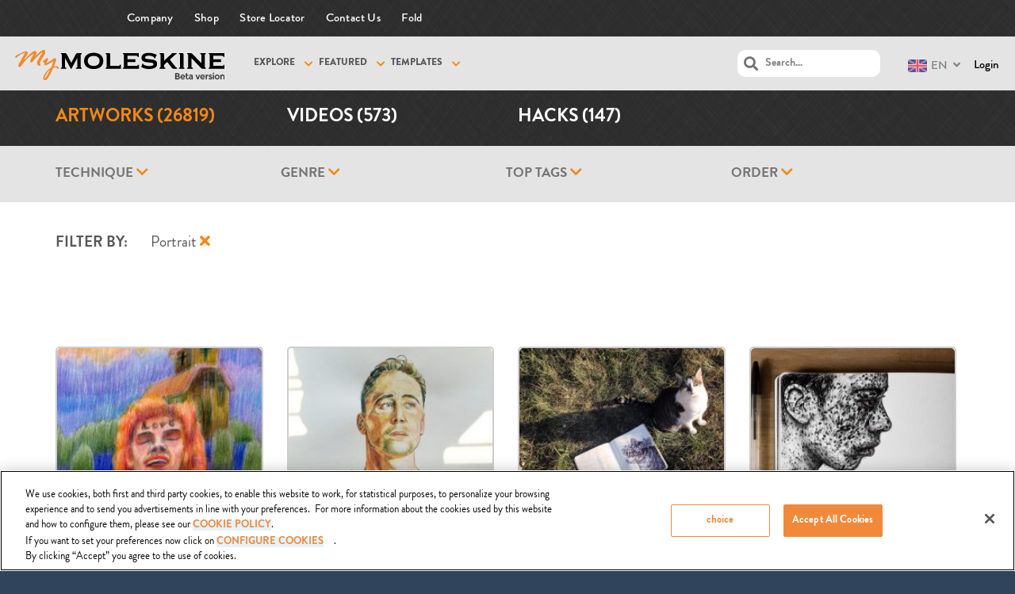

--- FILE ---
content_type: text/html; charset=UTF-8
request_url: https://mymoleskine.moleskine.com/community/artworks/page/50/?cat=511
body_size: 21033
content:
<!DOCTYPE html>

<html lang="en-US">

	<head>
		<meta charset="UTF-8" />
		<meta name="viewport" content="width=device-width, initial-scale=1, maximum-scale=1, user-scalable=no">
		<meta name="apple-mobile-web-app-capable" content="yes" />
		<meta name="msapplication-tap-highlight" content="no"/>
		<meta http-equiv="X-UA-Compatible" content="IE=edge" />
		<link rel="profile" href="http://gmpg.org/xfn/11" />
		<link rel="pingback" href="https://mymoleskine.moleskine.com/community/xmlrpc.php" />
		<link rel="shortcut icon" href="https://mymoleskine.moleskine.com/community/wp-content/themes/boss-child/assets/moleskine_favicon.jpg" />
		<!-- BuddyPress and bbPress Stylesheets are called in wp_head, if plugins are activated -->
		<!-- CookiePro Cookies Consent Notice start for mymoleskine.moleskine.com -->

<script src="https://cookie-cdn.cookiepro.com/scripttemplates/otSDKStub.js"  type="text/javascript" charset="UTF-8" data-domain-script="c0603a77-184b-4899-9be5-55325c74dc6b" ></script>
<script type="text/javascript">
function OptanonWrapper() { }
</script>
<!-- CookiePro Cookies Consent Notice end for mymoleskine.moleskine.com -->
	<!-- This site is optimized with the Yoast SEO plugin v15.2.1 - https://yoast.com/wordpress/plugins/seo/ -->
	<title>Artworks &#8211; Page 50 &#8211; myMoleskine Community</title>
	<meta name="robots" content="index, follow, max-snippet:-1, max-image-preview:large, max-video-preview:-1" />
	<link rel="canonical" href="https://mymoleskine.moleskine.com/community/jp/category/type/portrait/page/50/" />
	<link rel="prev" href="https://mymoleskine.moleskine.com/community/jp/category/type/portrait/page/49/" />
	<link rel="next" href="https://mymoleskine.moleskine.com/community/jp/category/type/portrait/page/51/" />
	<meta property="og:locale" content="en_US" />
	<meta property="og:type" content="website" />
	<meta property="og:url" content="https://mymoleskine.moleskine.com/community/jp/category/type/portrait/" />
	<meta property="og:site_name" content="myMoleskine Community" />
	<meta name="twitter:card" content="summary" />
	<script type="application/ld+json" class="yoast-schema-graph">{"@context":"https://schema.org","@graph":[{"@type":"WebSite","@id":"https://mymoleskine.moleskine.com/community/#website","url":"https://mymoleskine.moleskine.com/community/","name":"myMoleskine Community","description":"","potentialAction":[{"@type":"SearchAction","target":"https://mymoleskine.moleskine.com/community/?s={search_term_string}","query-input":"required name=search_term_string"}],"inLanguage":"en-US"},{"@type":"CollectionPage","@id":"https://mymoleskine.moleskine.com/community/jp/category/type/portrait/page/50/#webpage","url":"https://mymoleskine.moleskine.com/community/jp/category/type/portrait/page/50/","name":"","isPartOf":{"@id":"https://mymoleskine.moleskine.com/community/#website"},"inLanguage":"en-US","potentialAction":[{"@type":"ReadAction","target":["https://mymoleskine.moleskine.com/community/jp/category/type/portrait/page/50/"]}]}]}</script>
	<!-- / Yoast SEO plugin. -->


<link rel='dns-prefetch' href='//maxcdn.bootstrapcdn.com' />
<link rel='dns-prefetch' href='//use.fontawesome.com' />
<link rel='dns-prefetch' href='//s.w.org' />
<link rel="alternate" type="application/rss+xml" title="myMoleskine Community &raquo; Artworks Feed" href="https://mymoleskine.moleskine.com/community/artworks/feed/" />
		<script type="text/javascript">
			window._wpemojiSettings = {"baseUrl":"https:\/\/s.w.org\/images\/core\/emoji\/13.0.0\/72x72\/","ext":".png","svgUrl":"https:\/\/s.w.org\/images\/core\/emoji\/13.0.0\/svg\/","svgExt":".svg","source":{"concatemoji":"https:\/\/mymoleskine.moleskine.com\/community\/wp-includes\/js\/wp-emoji-release.min.js?ver=9cbcf4d0189ad2bed0702e4fae06ba8a"}};
			!function(e,a,t){var r,n,o,i,p=a.createElement("canvas"),s=p.getContext&&p.getContext("2d");function c(e,t){var a=String.fromCharCode;s.clearRect(0,0,p.width,p.height),s.fillText(a.apply(this,e),0,0);var r=p.toDataURL();return s.clearRect(0,0,p.width,p.height),s.fillText(a.apply(this,t),0,0),r===p.toDataURL()}function l(e){if(!s||!s.fillText)return!1;switch(s.textBaseline="top",s.font="600 32px Arial",e){case"flag":return!c([127987,65039,8205,9895,65039],[127987,65039,8203,9895,65039])&&(!c([55356,56826,55356,56819],[55356,56826,8203,55356,56819])&&!c([55356,57332,56128,56423,56128,56418,56128,56421,56128,56430,56128,56423,56128,56447],[55356,57332,8203,56128,56423,8203,56128,56418,8203,56128,56421,8203,56128,56430,8203,56128,56423,8203,56128,56447]));case"emoji":return!c([55357,56424,8205,55356,57212],[55357,56424,8203,55356,57212])}return!1}function d(e){var t=a.createElement("script");t.src=e,t.defer=t.type="text/javascript",a.getElementsByTagName("head")[0].appendChild(t)}for(i=Array("flag","emoji"),t.supports={everything:!0,everythingExceptFlag:!0},o=0;o<i.length;o++)t.supports[i[o]]=l(i[o]),t.supports.everything=t.supports.everything&&t.supports[i[o]],"flag"!==i[o]&&(t.supports.everythingExceptFlag=t.supports.everythingExceptFlag&&t.supports[i[o]]);t.supports.everythingExceptFlag=t.supports.everythingExceptFlag&&!t.supports.flag,t.DOMReady=!1,t.readyCallback=function(){t.DOMReady=!0},t.supports.everything||(n=function(){t.readyCallback()},a.addEventListener?(a.addEventListener("DOMContentLoaded",n,!1),e.addEventListener("load",n,!1)):(e.attachEvent("onload",n),a.attachEvent("onreadystatechange",function(){"complete"===a.readyState&&t.readyCallback()})),(r=t.source||{}).concatemoji?d(r.concatemoji):r.wpemoji&&r.twemoji&&(d(r.twemoji),d(r.wpemoji)))}(window,document,window._wpemojiSettings);
		</script>
		<style type="text/css">
img.wp-smiley,
img.emoji {
	display: inline !important;
	border: none !important;
	box-shadow: none !important;
	height: 1em !important;
	width: 1em !important;
	margin: 0 .07em !important;
	vertical-align: -0.1em !important;
	background: none !important;
	padding: 0 !important;
}
</style>
	<link rel='stylesheet' id='theme-my-login-css'  href='https://mymoleskine.moleskine.com/community/wp-content/plugins/theme-my-login/theme-my-login.css?ver=6.4.4' type='text/css' media='all' />
<link rel='stylesheet' id='wp-block-library-css'  href='https://mymoleskine.moleskine.com/community/wp-includes/css/dist/block-library/style.min.css?ver=9cbcf4d0189ad2bed0702e4fae06ba8a' type='text/css' media='all' />
<link rel='stylesheet' id='responsive-lightbox-nivo-css'  href='https://mymoleskine.moleskine.com/community/wp-content/plugins/responsive-lightbox/assets/nivo/nivo-lightbox.min.css?ver=2.2.3' type='text/css' media='all' />
<link rel='stylesheet' id='responsive-lightbox-nivo-default-css'  href='https://mymoleskine.moleskine.com/community/wp-content/plugins/responsive-lightbox/assets/nivo/themes/default/default.css?ver=2.2.3' type='text/css' media='all' />
<link rel='stylesheet' id='wsl-widget-css'  href='https://mymoleskine.moleskine.com/community/wp-content/plugins/wordpress-social-login/assets/css/style.css?ver=9cbcf4d0189ad2bed0702e4fae06ba8a' type='text/css' media='all' />
<link rel='stylesheet' id='bootstrap-css'  href='https://maxcdn.bootstrapcdn.com/bootstrap/3.3.6/css/bootstrap.min.css?ver=9cbcf4d0189ad2bed0702e4fae06ba8a' type='text/css' media='all' />
<link rel='stylesheet' id='mainStyle-css'  href='https://mymoleskine.moleskine.com/community/wp-content/themes/boss/style.css?ver=9cbcf4d0189ad2bed0702e4fae06ba8a' type='text/css' media='all' />
<link rel='stylesheet' id='mskCommunityStyle-css'  href='https://mymoleskine.moleskine.com/community/wp-content/themes/boss-child/msk_community_style.css?ver=9cbcf4d0189ad2bed0702e4fae06ba8a' type='text/css' media='all' />
<link rel='stylesheet' id='mskjQueryUiStyles-css'  href='https://mymoleskine.moleskine.com/community/wp-content/themes/boss-child/jquery_ui_msk_styles.css?ver=9cbcf4d0189ad2bed0702e4fae06ba8a' type='text/css' media='all' />
<link rel='stylesheet' id='fancyboxStyle-css'  href='https://mymoleskine.moleskine.com/community/wp-content/themes/boss-child/js/fancybox/jquery.fancybox.css?ver=9cbcf4d0189ad2bed0702e4fae06ba8a' type='text/css' media='all' />
<link rel='stylesheet' id='iosCheckboxStyle-css'  href='https://mymoleskine.moleskine.com/community/wp-content/themes/boss-child/js/ioscheckbox/iosCheckbox.css?ver=9cbcf4d0189ad2bed0702e4fae06ba8a' type='text/css' media='all' />
<link rel='stylesheet' id='fontawesome-css'  href='https://use.fontawesome.com/releases/v5.2.0/css/all.css?ver=5.2.0' type='text/css' media='all' />
<link rel='stylesheet' id='boss-main-global-css'  href='https://mymoleskine.moleskine.com/community/wp-content/themes/boss/css/main-global.css?ver=2.5.5' type='text/css' media='all' />
<link rel='stylesheet' id='swypelabe-custom-css'  href='https://mymoleskine.moleskine.com/community/wp-content/themes/boss-child/assets/custom.css?ver=9cbcf4d0189ad2bed0702e4fae06ba8a' type='text/css' media='all' />
<link rel='stylesheet' id='boss-main-desktop-css'  href='https://mymoleskine.moleskine.com/community/wp-content/themes/boss/css/main-desktop.css?ver=2.5.5' type='text/css' media='screen and (min-width: 920px)' />
<link rel='stylesheet' id='boss-main-mobile-css'  href='https://mymoleskine.moleskine.com/community/wp-content/themes/boss/css/main-mobile.css?ver=2.5.5' type='text/css' media='screen and (max-width: 919px)' />
<script type='text/javascript' id='jquery-core-js-extra'>
/* <![CDATA[ */
var ajaxObj = {"admin_url":"https:\/\/mymoleskine.moleskine.com\/community\/wp-admin\/admin-ajax.php","labels":{"add_tags_description":"Add tags (max 15)"}};
/* ]]> */
</script>
<script type='text/javascript' src='https://mymoleskine.moleskine.com/community/wp-content/plugins/enable-jquery-migrate-helper/js/jquery/jquery-1.12.4-wp.js?ver=1.12.4-wp' id='jquery-core-js'></script>
<script type='text/javascript' src='https://mymoleskine.moleskine.com/community/wp-content/plugins/enable-jquery-migrate-helper/js/jquery-migrate/jquery-migrate-1.4.1-wp.js?ver=1.4.1-wp' id='jquery-migrate-js'></script>
<script type='text/javascript' id='ajax-login-script-js-extra'>
/* <![CDATA[ */
var ajax_login_object = {"ajaxurl":"https:\/\/mymoleskine.moleskine.com\/community\/wp-admin\/admin-ajax.php","redirecturl":"https:\/\/mymoleskine.moleskine.com\/community","loadingmessage":"Sending user info, please wait..."};
/* ]]> */
</script>
<script type='text/javascript' src='https://mymoleskine.moleskine.com/community/wp-content/themes/boss-child/js/ajax-login-script.js?ver=9cbcf4d0189ad2bed0702e4fae06ba8a' id='ajax-login-script-js'></script>
<script type='text/javascript' id='bp-confirm-js-extra'>
/* <![CDATA[ */
var BP_Confirm = {"are_you_sure":"Are you sure?"};
/* ]]> */
</script>
<script type='text/javascript' src='https://mymoleskine.moleskine.com/community/wp-content/plugins/buddypress/bp-core/js/confirm.min.js?ver=5.0.0' id='bp-confirm-js'></script>
<script type='text/javascript' src='https://mymoleskine.moleskine.com/community/wp-content/plugins/buddypress/bp-core/js/widget-members.min.js?ver=5.0.0' id='bp-widget-members-js'></script>
<script type='text/javascript' src='https://mymoleskine.moleskine.com/community/wp-content/plugins/buddypress/bp-core/js/jquery-query.min.js?ver=5.0.0' id='bp-jquery-query-js'></script>
<script type='text/javascript' src='https://mymoleskine.moleskine.com/community/wp-content/plugins/buddypress/bp-core/js/vendor/jquery-cookie.min.js?ver=5.0.0' id='bp-jquery-cookie-js'></script>
<script type='text/javascript' src='https://mymoleskine.moleskine.com/community/wp-content/plugins/buddypress/bp-core/js/vendor/jquery-scroll-to.min.js?ver=5.0.0' id='bp-jquery-scroll-to-js'></script>
<script type='text/javascript' id='bp-legacy-js-js-extra'>
/* <![CDATA[ */
var BP_DTheme = {"accepted":"Accepted","close":"Close","comments":"comments","leave_group_confirm":"Are you sure you want to leave this group?","mark_as_fav":"Favorite","my_favs":"My Favorites","rejected":"Rejected","remove_fav":"Remove Favorite","show_all":"Show all","show_all_comments":"Show all comments for this thread","show_x_comments":"Show all comments (%d)","unsaved_changes":"Your profile has unsaved changes. If you leave the page, the changes will be lost.","view":"View","store_filter_settings":""};
/* ]]> */
</script>
<script type='text/javascript' src='https://mymoleskine.moleskine.com/community/wp-content/plugins/buddypress/bp-templates/bp-legacy/js/buddypress.min.js?ver=5.0.0' id='bp-legacy-js-js'></script>
<script type='text/javascript' id='msk-translations-browser-redirect-js-extra'>
/* <![CDATA[ */
var msk_browser_redirect_params = {"pageLanguage":"en","languageUrls":{"en":"https:\/\/mymoleskine.moleskine.com\/community\/en\/artworks\/page\/50\/?cat=511","jp":"https:\/\/mymoleskine.moleskine.com\/community\/jp\/artworks\/page\/50\/?cat=511"},"cookie":{"name":"_msk_visitor_lang_js","domain":"mymoleskine.moleskine.com","path":"\/","expiration":4320}};
/* ]]> */
</script>
<script type='text/javascript' src='https://mymoleskine.moleskine.com/community/wp-content/plugins/msk-translations/assets/mskcom_translations_browser_redirect.js?ver=1.0' id='msk-translations-browser-redirect-js'></script>
<script type='text/javascript' src='https://mymoleskine.moleskine.com/community/wp-content/plugins/responsive-lightbox/assets/nivo/nivo-lightbox.min.js?ver=2.2.3' id='responsive-lightbox-nivo-js'></script>
<script type='text/javascript' src='https://mymoleskine.moleskine.com/community/wp-content/plugins/responsive-lightbox/assets/infinitescroll/infinite-scroll.pkgd.min.js?ver=9cbcf4d0189ad2bed0702e4fae06ba8a' id='responsive-lightbox-infinite-scroll-js'></script>
<script type='text/javascript' id='responsive-lightbox-js-extra'>
/* <![CDATA[ */
var rlArgs = {"script":"nivo","selector":"lightbox","customEvents":"","activeGalleries":"1","effect":"fade","clickOverlayToClose":"1","keyboardNav":"1","errorMessage":"The requested content cannot be loaded. Please try again later.","woocommerce_gallery":"0","ajaxurl":"https:\/\/mymoleskine.moleskine.com\/community\/wp-admin\/admin-ajax.php","nonce":"cb5ee646b6"};
/* ]]> */
</script>
<script type='text/javascript' src='https://mymoleskine.moleskine.com/community/wp-content/plugins/responsive-lightbox/js/front.js?ver=2.2.3' id='responsive-lightbox-js'></script>
<script type='text/javascript' src='https://mymoleskine.moleskine.com/community/wp-content/themes/boss/js/plupload/moxie.min.js?ver=1.2.1' id='moxie-js'></script>
<script type='text/javascript' src='https://mymoleskine.moleskine.com/community/wp-includes/js/plupload/moxie.min.js?ver=1.3.5' id='moxiejs-js'></script>
<script type='text/javascript' src='https://mymoleskine.moleskine.com/community/wp-includes/js/plupload/plupload.min.js?ver=2.1.9' id='plupload-js'></script>
<script type='text/javascript' src='https://mymoleskine.moleskine.com/community/wp-content/themes/boss/js/modernizr.min.js?ver=2.7.1' id='buddyboss-modernizr-js'></script>
<script type='text/javascript' id='buddyboss-main-js-extra'>
/* <![CDATA[ */
var translation = {"only_mobile":"","comment_placeholder":"Your Comment...","view_desktop":"View as Desktop","view_mobile":"View as Mobile"};
var BuddyBossOptions = {"select_label":"Show:","post_in_label":"Post in:","tpl_url":"https:\/\/mymoleskine.moleskine.com\/community\/wp-content\/themes\/boss","child_url":"https:\/\/mymoleskine.moleskine.com\/community\/wp-content\/themes\/boss-child","user_profile":null,"days":["Monday","Tuesday","Wednesday","Thursday","Friday","Saturday","Sunday"],"bb_cover_photo_failed_upload":"Error uploading cover photo.","bb_cover_photo_failed_refresh":"Error refreshing cover photo.","bb_cover_photo_remove_title":"Remove cover photo.","bb_cover_photo_refresh_title":"Get a random cover photo"};
/* ]]> */
</script>
<script type='text/javascript' src='https://mymoleskine.moleskine.com/community/wp-content/themes/boss-child/js/buddyboss.js?ver=2.5.5' id='buddyboss-main-js'></script>
<link rel="https://api.w.org/" href="https://mymoleskine.moleskine.com/community/wp-json/" /><link rel="alternate" type="application/json" href="https://mymoleskine.moleskine.com/community/wp-json/wp/v2/categories/511" /><link rel="EditURI" type="application/rsd+xml" title="RSD" href="https://mymoleskine.moleskine.com/community/xmlrpc.php?rsd" />
<link rel="wlwmanifest" type="application/wlwmanifest+xml" href="https://mymoleskine.moleskine.com/community/wp-includes/wlwmanifest.xml" /> 

	<script type="text/javascript">var ajaxurl = 'https://mymoleskine.moleskine.com/community/wp-admin/admin-ajax.php';</script>

<style type="text/css">
.qtranxs_flag_en {background-image: url(https://mymoleskine.moleskine.com/community/wp-content/plugins/msk-translations/assets/flags/gb.png); background-repeat: no-repeat;}
.qtranxs_flag_jp {background-image: url(https://mymoleskine.moleskine.com/community/wp-content/plugins/msk-translations/assets/flags/jp.png); background-repeat: no-repeat;}
</style>
<link hreflang="en" href="https://mymoleskine.moleskine.com/community/en/artworks/page/50/?cat=511" rel="alternate" />
<link hreflang="jp" href="https://mymoleskine.moleskine.com/community/jp/artworks/page/50/?cat=511" rel="alternate" />
<link hreflang="x-default" href="https://mymoleskine.moleskine.com/community/artworks/page/50/?cat=511" rel="alternate" />
<meta name="generator" content="qTranslate-X 3.4.6.8" />

        <script type="text/javascript">
            var jQueryMigrateHelperHasSentDowngrade = false;

			window.onerror = function( msg, url, line, col, error ) {
				// Break out early, do not processing if a downgrade reqeust was already sent.
				if ( jQueryMigrateHelperHasSentDowngrade ) {
					return true;
                }

				var xhr = new XMLHttpRequest();
				var nonce = '36131c35cd';
				var jQueryFunctions = [
					'andSelf',
					'browser',
					'live',
					'boxModel',
					'support.boxModel',
					'size',
					'swap',
					'clean',
					'sub',
                ];
				var match_pattern = /\)\.(.+?) is not a function/;
                var erroredFunction = msg.match( match_pattern );

                // If there was no matching functions, do not try to downgrade.
                if ( typeof erroredFunction !== 'object' || typeof erroredFunction[1] === "undefined" || -1 === jQueryFunctions.indexOf( erroredFunction[1] ) ) {
                    return true;
                }

                // Set that we've now attempted a downgrade request.
                jQueryMigrateHelperHasSentDowngrade = true;

				xhr.open( 'POST', 'https://mymoleskine.moleskine.com/community/wp-admin/admin-ajax.php' );
				xhr.setRequestHeader( 'Content-Type', 'application/x-www-form-urlencoded' );
				xhr.onload = function () {
					var response,
                        reload = false;

					if ( 200 === xhr.status ) {
                        try {
                        	response = JSON.parse( xhr.response );

                        	reload = response.data.reload;
                        } catch ( e ) {
                        	reload = false;
                        }
                    }

					// Automatically reload the page if a deprecation caused an automatic downgrade, ensure visitors get the best possible experience.
					if ( reload ) {
						location.reload();
                    }
				};

				xhr.send( encodeURI( 'action=jquery-migrate-downgrade-version&_wpnonce=' + nonce ) );

				// Suppress error alerts in older browsers
				return true;
			}
        </script>

		<style type="text/css">.recentcomments a{display:inline !important;padding:0 !important;margin:0 !important;}</style>
			<style id="boss-style" type="text/css">
				body:not(.left-menu-open)[data-logo="1"] .site-header .left-col .table {height:74px;}body.is-desktop:not(.left-menu-open)[data-logo="1"] #right-panel {margin-top:74px;}body.is-desktop:not(.left-menu-open)[data-logo="1"] #left-panel-inner {padding-top:74px;}body:not(.left-menu-open)[data-logo="1"].boxed .middle-col {height:74px;}body:not(.left-menu-open)[data-logo="1"] #search-open,body:not(.left-menu-open)[data-logo="1"] .header-account-login,body:not(.left-menu-open)[data-logo="1"] #wp-admin-bar-shortcode-secondary .menupop,body:not(.left-menu-open)[data-logo="1"] .header-notifications {line-height:72px;height:74px;}body:not(.left-menu-open)[data-logo="1"] #wp-admin-bar-shortcode-secondary .ab-sub-wrapper,body:not(.left-menu-open)[data-logo="1"] .header-notifications .pop,body:not(.left-menu-open)[data-logo="1"] .header-account-login .pop {top:74px;}body.left-menu-open[data-logo="1"] #mastlogo,body.left-menu-open[data-logo="1"] .site-header .left-col.table {height:74px;}body.is-desktop[data-header="1"] #header-menu > ul > li {height:4px;}body.is-desktop.left-menu-open[data-logo="1"] #right-panel {margin-top:74px;} body.is-desktop.left-menu-open[data-logo="1"] #left-panel-inner { padding-top:74px; }body.left-menu-open[data-logo="1"].boxed .middle-col {height:74px;}body.left-menu-open[data-logo="1"] #search-open,body.left-menu-open[data-logo="1"] .header-account-login,body.left-menu-open[data-logo="1"] #wp-admin-bar-shortcode-secondary .menupop,body.left-menu-open[data-logo="1"] .header-notifications {line-height:72px;height:74px;}body.left-menu-open[data-logo="1"] #wp-admin-bar-shortcode-secondary .ab-sub-wrapper,body.left-menu-open[data-logo="1"] .header-notifications .pop,body.left-menu-open[data-logo="1"] .header-account-login .pop {top:74px;}body, p,input[type="text"],input[type="email"],input[type="url"],input[type="password"],input[type="search"],textarea {color:#737373;}body,#wpwrap,.left-col .search-wrap,#item-buttons .pop .inner,#buddypress div#item-nav .item-list-tabs ul li.hideshow ul {background-color:#ffffff;}.archive.post-type-archive-bp_doc.bp-docs.bp-docs-create #primary,.archive.post-type-archive-bp_doc.bp-docs.bp-docs-create #secondary,.single-bp_doc.bp-docs #primary,.single-bp_doc.bp-docs #secondary,body .site, body #main-wrap {background-color:#ffffff;}.bp-avatar-nav ul.avatar-nav-items li.current {border-bottom-color:#ffffff}a {color:#000000;}#item-buttons .pop .inner:before {background-color:#ffffff;}.group-single #buddypress #item-header-cover #item-actions h3,.left-menu-open .group-single #buddypress #item-header-cover #item-actions h3,.comments-area article header cite a,#groups-stream li .item-desc p, #groups-list li .item-desc p,.directory.groups #item-statistics .numbers span p,.entry-title a, .entry-title,.widget_buddyboss_recent_post h3 a,h1, h2, h3, h4, h5, h6 {color:#000000;}#group-description .group-name,.author.archive .archive-header .archive-title a:hover,.entry-buddypress-content #group-create-body h4,.bb-add-label-button,.boss-modal-form a,.bb-message-tools > a,.learndash-pager a:hover,.bb-message-tools a.bbm-label-button,.widget_buddyboss_recent_post h3 a:hover,.sap-container-wrapper .sap-author-name.sap-author-name,a:hover {color:#f98800;}#wp-admin-bar-shortcode-secondary a.button {color:#f98800;}#wp-admin-bar-shortcode-secondary a.button:hover,.boss-modal-form a:hover {color:#000000;}input[type="checkbox"].styled:checked + span:after,input[type="checkbox"].styled:checked + label:after,input[type="checkbox"].styled:checked + strong:after {color:#f98800;}.header-navigation ul li a span,input[type="radio"].styled:checked + span:before ,input[type="radio"].styled:checked + label:before ,input[type="radio"].styled:checked + strong:before {background-color:#f98800;}input[type="radio"].styled + span:before,input[type="radio"].styled + label:before,input[type="radio"].styled + strong:before {border-color:#ffffff;}#buddypress input[type="text"]::-webkit-input-placeholder {color:#737373;}#buddypress input[type="text"]:-ms-input-placeholder{color:#737373;}#buddypress input[type="text"]:-moz-placeholder {color:#737373;}#buddypress input[type="text"]::-moz-placeholder {color:#737373;}.header-navigation li.hideshow > ul,.header-navigation .sub-menu,body.activity:not(.bp-user) .item-list-tabs ul li,.sap-publish-popup .button-primary,.logged-in .dir-form .item-list-tabs ul li, .dir-form .item-list-tabs ul li:last-child {border-color:#f98800 !important;}.ui-tabs-nav li.ui-state-default a, body.activity:not(.bp-user) .item-list-tabs ul li a, .dir-form .item-list-tabs ul li a {color:#737373;}.woocommerce #respond input#submit,.woocommerce a.button,.woocommerce button.button, .woocommerce input.button,.woocommerce #respond input#submit:hover,.woocommerce a.button:hover,.woocommerce button.button, .woocommerce input.button:hover,#buddypress .activity-list li.load-more a,#buddypress .activity-list li.load-newest a,.btn, button, input[type="submit"], input[type="button"]:not(.button-small), input[type="reset"], article.post-password-required input[type=submit], li.bypostauthor cite span, a.button, #create-group-form .remove, #buddypress ul.button-nav li a, #buddypress div.generic-button a, body:not(.single-bp_doc) #buddypress .comment-reply-link, .entry-title a.button, span.create-a-group > a, #buddypress div.activity-comments form input[disabled],.woocommerce #respond input#submit.alt, .woocommerce a.button.alt,.woocommerce button.button.alt, .woocommerce input.button.alt,.woocommerce #respond input#submit.alt:hover, .woocommerce a.button.alt:hover,.woocommerce ul.products li.product .add_to_cart_button:hover,.widget_price_filter .price_slider_amount button:hover,.woocommerce .widget_shopping_cart_content .buttons a:hover,.woocommerce button.button.alt:hover, .woocommerce input.button.alt:hover {background-color:#f98800;}body .boss-modal-form .button,#rtmedia-image-editor-cotnainer button.imgedit-crop,#rtmedia-image-editor-cotnainer button.imgedit-rleft,#rtmedia-image-editor-cotnainer button.imgedit-rright,#rtmedia-image-editor-cotnainer button.imgedit-flipv,#rtmedia-image-editor-cotnainer button.imgedit-fliph,#rtmedia-image-editor-cotnainer button.imgedit-undo,#rtmedia-image-editor-cotnainer button.imgedit-redo {background:#f98800;}.woocommerce a.remove,.woocommerce div.product p.price,.woocommerce div.product span.price,.woocommerce ul.products li.product .price {color:#f98800;}.widget_price_filter .price_slider_amount button:hover,.woocommerce ul.products li.product .add_to_cart_button:hover,.woocommerce .widget_price_filter .ui-slider .ui-slider-handle:hover {border-color:#f98800;}#switch_submit {background-color:transparent;}.bb-slider-container .progress,.bb-slider-container .readmore a {background-color:#f98800;}.select2-container--default .select2-results__option--highlighted[aria-selected] {background-color:#f98800;}.selected-tab,.btn.inverse,.buddyboss-select-inner {color:#f98800;border-color:#f98800;}.btn-group.inverse > .btn {color:#f98800;border-color:#f98800;}.btn-group.inverse > .btn:first-child:not(:last-child) {border-color:#f98800;}.widget-area .widget:not(.widget_buddyboss_recent_post) ul li a {color:#737373;}.widget .avatar-block img.avatar,.widget-area .widget.widget_bp_core_login_widget .bp-login-widget-register-link a,.widget-area .widget.buddyboss-login-widget a.sidebar-wp-register,.widget-area .widget_tag_cloud .tagcloud a,.widget-area .widget #sidebarme ul.sidebarme-quicklinks li.sidebarme-profile a:first-child,.widget-area .widget_bp_core_login_widget img.avatar,.widget-area .widget #sidebarme img.avatar {border-color:#f98800;}.widget-area .widget.widget_buddyboss_recent_postul li a.category-link,.widget-area .widget.widget_bp_core_login_widget .bp-login-widget-register-link a,.widget-area .widget.buddyboss-login-widget a.sidebar-wp-register,.widget-area .widget_tag_cloud .tagcloud a,.widget-area .widget #sidebarme ul.sidebarme-quicklinks li.sidebarme-profile a:first-child,#wp-calendar td#today,.widget-area .widget:not(.widget_buddyboss_recent_post) ul li a:hover {color:#f98800;}.widget.widget_display_stats strong {background-color:#f98800;}.a-stats a {background-color:#f98800 !important;}.widget-area .widget div.item-options a.selected,.widget-area .widget .textwidget,.widget-area .widget:not(.widget_buddyboss_recent_post) ul li a {color:#737373;}.error404 .entry-content p,.error404 h1 {color:#30445C;}#adminmenu,#adminmenuback,#adminmenuwrap,#adminmenu .wp-submenu,.menu-panel,.menu-panel #nav-menu .sub-menu-wrap,.menu-panel #header-menu .sub-menu-wrap,.bp_components ul li ul li.menupop .ab-sub-wrapper {background-color:#30445C;}.left-menu-open .menu-panel #nav-menu > ul > li.current-menu-item > a,.left-menu-open .menu-panel #header-menu > ul > li.current-menu-item > a,.left-menu-open .menu-panel #nav-menu > ul > li.current-menu-parent > a,.left-menu-open .menu-panel #header-menu > ul > li.current-menu-parent > a,.left-menu-open .bp_components ul li ul li.menupop.active > a,.menu-panel .header-menu > ul li a,#nav-menu > ul > li > a, body:not(.left-menu-open) .menu-panel .sub-menu-wrap > a,body:not(.left-menu-open) .menu-panel .ab-sub-wrapper > .ab-item,.menu-panel #nav-menu > a, .menu-panel .menupop > a,.menu-panel #header-menu > a, .menu-panel .menupop > a,.menu-panel .menupop > div.ab-item{color:#ffffff;}.menu-panel .header-menu > ul li a:before,.menu-panel #nav-menu > ul > li > a:not(.open-submenu):before,.menu-panel #header-menu > ul > li > a:not(.open-submenu):before,.menu-panel .screen-reader-shortcut:before,body:not(.left-menu-open) .menu-panel #nav-menu > ul li > a:not(.open-submenu) i,body:not(.left-menu-open) .menu-panel #nav-menu > ul li > a:not(.open-submenu) .svg-inline--fa,.menu-panel .bp_components ul li ul li > .ab-item:before {color:#3c7a90;}body.left-menu-open .menu-panel #nav-menu > ul > li > a:not(.open-submenu):before,body.left-menu-open .menu-panel #header-menu > ul > li > a:not(.open-submenu):before,body.left-menu-open .menu-panel .bp_components ul li ul li > .ab-item:before,body.left-menu-open .menu-panel .screen-reader-shortcut:before,body .menu-panel .boss-mobile-porfile-menu ul a::before,.menu-panel #header-menu > ul li a i,.menu-panel #nav-menu > ul li > a:not(.open-submenu) i,.menu-panel #nav-menu > ul li > a:not(.open-submenu) .svg-inline--fa,.menu-panel .screen-reader-shortcut:before,.menu-panel .bp_components ul li ul li > .ab-item i {color:#366076;}.widget_categories .cat-item i,.menu-panel ul li a span {background-color:#f98800;}body .menu-panel #nav-menu > ul > li.dropdown > a:not(.open-submenu):before,body .menu-panel #header-menu > ul > li.dropdown > a:not(.open-submenu):before,body .menu-panel .bp_components ul li ul li.menupop.dropdown > a:not(.open-submenu):before,body.tablet .menu-panel #nav-menu > ul > li.current-menu-item > a:not(.open-submenu):before,body.tablet .menu-panel #header-menu > ul > li.current-menu-item > a:not(.open-submenu):before,body.tablet .menu-panel #nav-menu > ul > li.current-menu-parent > a:not(.open-submenu):before,body.tablet .menu-panel #header-menu > ul > li.current-menu-parent > a:not(.open-submenu):before,body.tablet .menu-panel .bp_components ul li ul li.menupop.active > a:not(.open-submenu):before,body .menu-panel #nav-menu > ul > li.current-menu-item > a:not(.open-submenu):before,body .menu-panel #nav-menu .sub-menu-wrap > ul.sub-menu > li > a:not(.open-submenu):before,body .menu-panel #header-menu > ul > li.current-menu-item > a:not(.open-submenu):before,body .menu-panel #nav-menu > ul > li.current-menu-parent > a:not(.open-submenu):before,body .menu-panel #header-menu > ul > li.current-menu-parent > a:not(.open-submenu):before,body .menu-panel .bp_components ul li ul li.menupop.active > a:not(.open-submenu):before {color:#f98800;}.search_results .navigation .wp-paginate .current, .pagination .current, .em-pagination strong, .bbp-pagination-links span:not(.dots) {color:#f98800;border-color:#f98800;}.page-cover, .bb-cover-photo {background-color:#f98800;}.bbp-topic-details #subscription-toggle a,.bbp-forum-details #subscription-toggle a,.widget-area .widget .bp-login-widget-register-link a,.widget-area .widget a.sidebar-wp-register,.widget-area .widget_bp_core_login_widget a.logout,.widget-area .widget_tag_cloud a,.widget-area .widget #sidebarme ul.sidebarme-quicklinks li.sidebarme-profile a,.bbp-logged-in a.button,.right-col .register,.right-col .login,.header-account-login .pop .logout a {background-color:#f98800;}#footer-links a:hover {color:#f98800;}div.footer-inner-top {background-color:#ffffff;}div.footer-inner-bottom {background-color:#161616;}.comments-area article header a:hover,.comment-awaiting-moderation {color:#f98800;}.menu-dropdown li a:hover,.tooltip,.progressbar-wrap p,.ui-tabs-nav li.ui-state-active a,.ui-accordion.accordion h3.ui-accordion-header-active:after,.ui-accordion.accordion h3.ui-accordion-header {color:#f98800;}.entry-content .underlined:after,.progressbar-wrap .ui-widget-header,.ui-tabs-nav li a span {background-color:#f98800;}.ui-tooltip, .ui-tooltip .arrow:after {background-color:#f98800 !important;}.bb-slider-container .title,.bb-slider-container .description {color:#ffffff;}#buddypress #activity-stream .activity-meta .unfav.bp-secondary-action:before {color:#f98800;}body.activity:not(.bp-user).item-list-tabs ul li.selected a ,.dir-form .item-list-tabs ul li.selected a,body.activity:not(.bp-user).item-list-tabs ul li ,.dir-form .item-list-tabs ul li {color:#f98800;}.item-list li .item-meta .count,body.activity:not(.bp-user) .item-list-tabs ul li a span ,.dir-form .item-list-tabs ul li a span {background-color:#f98800;}.entry-content #group-create-body h4,#buddypress .standard-form div.submit #group-creation-previous,#buddypress div#group-create-tabs ul.inverse > li,#buddypress div#group-create-tabs ul li.current a {color:#f98800;}#buddypress .standard-form div.submit #group-creation-previous,#buddypress div#group-create-tabs ul.inverse > li {border-color:#f98800;}#friend-list li .action div.generic-button:nth-child(2n) a,#members-stream li .action div.generic-button:nth-child(2n) a ,#members-list li .action div.generic-button:nth-child(2n) a,#buddypress div#item-nav .item-list-tabs ul li.current > a,#buddypress div#item-nav .item-list-tabs ul li:hover > a {color:#f98800;}#buddypress div#item-nav .item-list-tabs > ul > li.current,#buddypress div#item-nav .item-list-tabs > ul > li:not(.hideshow):hover {border-color:#f98800;}.header-account-login .pop #dashboard-links .menupop a span,.header-account-login .pop ul > li > .ab-sub-wrapper > ul li a span,#buddypress div#item-nav .item-list-tabs ul li a span {background-color:#f98800;}#friend-list li .action div.generic-button:nth-child(2n) a,#members-stream li .action div.generic-button:nth-child(2n) a ,#members-list li .action div.generic-button:nth-child(2n) a{border-color:#f98800;}#buddypress #activity-stream .acomment-options .acomment-like.unfav-comment:before, #buddypress #activity-stream .activity-meta .unfav.bp-secondary-action:before, #buddypress #activity-stream .unfav span {color:#f98800;}#buddypress form#group-settings-form ul.item-list > li > span a,body:not(.group-cover-image ) #buddypress form#group-settings-form h4 {color:#f98800;}#buddypress table.notifications tr th,#message-threads.messages-table tbody tr a,#message-threads.notices-table a.button {color:#000000;}#message-threads.messages-table tbody tr a:hover,#message-threads.notices-table a.button:hover {color:#f98800;}.secondary-inner #item-actions #group-admins img.avatar,.widget-area .widget ul.item-list img.avatar {border-color:#f98800;}#bbpress-forums li.bbp-header,#bbpress-forums li.bbp-footer {background-color:#f98800;border-color:#f98800;}.bbp-topic-details .bbp-forum-data .post-num ,.bbp-forum-details .bbp-forum-data .post-num {color:#f98800;}.bbp-logged-in img.avatar {border-color:#f98800;}.pricing-button .pmpro_btn,.pricing-header {background-color:#30445C;}.checklist ul li:before,.pricing-content {color:#30445C;}.checklist.unchecked ul li:before {color:#f44a53;}.active .pricing-header,.pricing-button .pmpro_btn.disabled {color:#30445C;}.pmpro_btn:hover,.pmpro_btn:focus,.pmpro_content_message a:focus,.pmpro_content_message a:hover,.pricing-button .pmpro_btn:hover {background-color:#f98800;}.active .pricing-header,.pricing-button .pmpro_btn.disabled {color:#30445C;background-color:#f98800;}.active .pricing-header .separator:after {background-color:#30445C;}#buddypress div#item-nav .search_filters.item-list-tabs ul li.forums a span {background-color:#f98800;}.results-group-forums .results-group-title span {border-bottom-color:#f98800;}.item-list-tabs.bps_header input[type="submit"],.bboss_ajax_search_item .item .item-title {color:#f98800;}.item-list-tabs.bps_header input[type="submit"]:hover {color:#000000;}.service i {box-shadow:0 0 0 3px #f98800;}.service i:after {background-color:#f98800;}.site #buddypress table.doctable tr th,.site #doc-permissions-summary,.site #doc-group-summary,#bp-docs-single-doc-header .doc-title .breadcrumb-current:only-child {color:#000000;}#buddypress #doc-attachments label[for='insert-media-button'],#buddypress #doc-form.standard-form label[for='bp_docs_tag'],#buddypress #doc-form.standard-form label[for='associated_group_id'],.site .doc-tabs li a,.site .doc-tabs .current a {color:#000000;}.site .bp-docs-attachment-clip:before,.site .doc-attachment-mime-icon:before {color:#f98800;}.site #buddypress .toggle-switch a,.site .entry-content p.toggle-switch a {color:#000000;}.site #buddypress .plus-or-minus {background:#f98800;}.author-cell,.title-cell > a {color:#000000;}.site .doc-title a:hover,.directory-title a:hover {color:#f98800;}.site .doc-title .breadcrumb-current,h2.directory-title .breadcrumb-current {border-bottom-color:#f98800;}.directory-breadcrumb-separator::before {color:#f98800;}.site a.docs-filter-title.current {border-bottom-color:#f98800;color:#f98800;}.folder-row .genericon,.title-cell .genericon,.site .asc a:before,.site .desc a:before,.genericon-category.genericon-category:before{color:#f98800;}.single-bp_doc #comments > h3,.groups.docs #comments > h3 {color:#000000;}.site .docs-folder-manage .folder-toggle-edit a,.currently-viewing a[title="View All Docs"] {background:#f98800 none repeat scroll 0 0;}.wiki-page-title a {color:#f98800;}#buddypress .standard-form label[for="parent_id"] {color:#000000;}.item-subitem-indicator.bb-subitem-open:after {background:#f98800;}.item-subitem-indicator a:before {color:#f98800;}#primary #groups-list #groups-list li .item-avatar:after,#buddypress .subitem:before {background:#f98800;}#primary #groups-list #groups-list li .item-avatar:before {background:#f98800 none repeat scroll 0 0;}#buddypress form#group-settings-form span.extra-subnav a,.site #buddypress div#group-create-tabs.item-list-tabs ul li.current:after {border-color:#f98800;}#buddypress form#group-settings-form span.extra-subnav a {color:#000000;}#buddypress form#group-settings-form span.extra-subnav a:hover,#buddypress form#group-settings-form span.extra-subnav a:focus,#buddypress form#group-settings-form span.extra-subnav a.active {background:#f98800;}#buddypress #group-settings-form span.extra-title,#buddypress form#group-settings-form label {color:#000000;}#group-settings-form input[type="radio"]:checked + strong + span,.bb-arrow {color:#f98800;}.site #bbpress-forums .bbp-attachments ol li.bbp-atthumb .wp-caption p.wp-caption-text a[href$='=detach']:before {color:#f98800;}#buddypress #subnav #sent-invites {background:#f98800;}.site #invite-anyone-steps > li::before {background:#f98800;}.site form#invite-anyone-by-email p,.site #invite-anyone-steps label {color:#000000;}.invite-anyone thead tr th a.DESC:before,.invite-anyone thead tr th a.ASC:before {color:#f98800;}.invite-anyone .invite-anyone-sent-invites th a,.invite-anyone #buddypress .invite-anyone-sent-invites tr th,.invite-anyone .invite-anyone-sent-invites th.sort-by-me a,.site #invite-anyone-group-list label span {color:#000000;}body.is-mobile {background-color:#30445C;}.is-mobile .menu-panel {background-color:#30445C;}.is-mobile #mobile-header {background-color:#ffffff;}.is-mobile .menu-panel #nav-menu > ul > li.current-menu-item > a,.is-mobile .menu-panel #header-menu > ul > li.current-menu-item > a {color:#f98800;}.is-mobile .menu-panel #nav-menu > ul > li.dropdown > a:before,.is-mobile .menu-panel #header-menu > ul > li.dropdown > a:before,.is-mobile .menu-panel .bp_components ul li ul li.menupop.dropdown > a:before {color:#f98800;}.is-mobile #mobile-header h1 a {color:#ffffff;}.is-mobile #buddypress div#subnav.item-list-tabs ul li.current a,.is-mobile #buddypress #mobile-item-nav ul li:active,.is-mobile #buddypress #mobile-item-nav ul li.current,.is-mobile #buddypress #mobile-item-nav ul li.selected {background-color:#f98800;}.is-mobile #buddypress #mobile-item-nav ul li,.is-mobile #buddypress div#subnav.item-list-tabs ul li a {background-color:#30445C;}.is-mobile #buddypress div.item-list-tabs ul li.current a,.is-mobile #buddypress div.item-list-tabs ul li.selected a {color:#f98800;}.is-mobile #buddypress div#subnav.item-list-tabs ul li a {color:#fff;}body.is-desktop {background-color:#30445C;}.is-desktop .header-navigation ul li a span {color:#30445C;}.is-desktop #item-buttons .pop .inner a {color:#000000;}.is-desktop #item-buttons .pop .inner a:hover {color:#fff;background-color:#f98800;}#mastlogo,.boxed.is-desktop #mastlogo {background-color:#30445C;}.is-desktop .menu-panel .sub-menu-wrap:before,.is-desktop .menu-panel .ab-sub-wrapper:before {border-color:transparent #30445C transparent transparent;}.header-account-login a {color:#737373;}.header-account-login .pop .bp_components .menupop:not(#wp-admin-bar-my-account) > .ab-sub-wrapper li.active a,.header-account-login .pop .links li > .sub-menu li.active a,.header-account-login a:hover {color:#f98800;}.header-navigation li.hideshow ul,.header-account-login .pop .bp_components,.header-account-login .pop .bp_components .menupop:not(#wp-admin-bar-my-account) > .ab-sub-wrapper:before, .header-account-login .pop .links li > .sub-menu:before,.header-account-login .pop .bp_components .menupop:not(#wp-admin-bar-my-account) > .ab-sub-wrapper,.header-account-login .pop .links li > .sub-menu,.bb-global-search-ac.ui-autocomplete,.site-header #wp-admin-bar-shortcode-secondary .ab-sub-wrapper,.header-notifications .pop, .header-account-login .pop,.header-inner .search-wrap,.header-inner {background-color:#ffffff;}.page-template-page-no-buddypanel .header-inner .search-wrap,.page-template-page-no-buddypanel:not(.boxed) .header-inner,.page-template-page-no-buddypanel #mastlogo {background-color:#30455c;}body:not(.left-menu-open).is-desktop #mastlogo .site-title a:first-letter,.is-desktop #mastlogo .site-title a,.boxed.is-desktop #mastlogo .site-title a {color:#ffffff;}div.footer-inner ul.social-icons li a span,#switch_submit {border:1px solid #ffffff;}div.footer-inner ul.social-icons li a span,#switch_submit,.footer-credits, .footer-credits a, #footer-links a,#footer-links a.to-top {color:#ffffff;}.footer-credits a:hover {color:#f98800;}.is-desktop #buddypress .activity-list li.load-more a,.is-desktop #buddypress .activity-list li.load-newest a {background-color:#f98800;}.is-desktop.bp-user.messages #buddypress div#subnav.item-list-tabs ul li.current a:after,.is-desktop.bp-user.messages #buddypress div#subnav.item-list-tabs ul li:first-child a {background-color:#f98800;}.is-desktop button#buddyboss-media-add-photo-button {background-color:#f98800;}.site-header #wp-admin-bar-shortcode-secondary .ab-icon:before,.header-account-login a,.header-account-login .pop li,.header-notifications a.notification-link,.header-notifications .pop a,#wp-admin-bar-shortcode-secondary .thread-from a,#masthead .searchsubmit,.header-navigation ul li a,.header-inner .left-cola,#wp-admin-bar-shortcode-secondary .notices-list li p,.header-inner .left-cola:hover{color:#999999;}.boxed #masthead .searchsubmit {color:#999;}.header-navigation ul li.current-menu-item > a,.header-navigation ul li.current-page-item > a,.header-navigation ul li.current_page_item > a,#wp-admin-bar-shortcode-secondary .thread-from a:hover,.header-notifications .pop a:hover,.header-navigation ul li a:hover {color:#f98800;}.page-template-page-no-buddypanel .site-header #wp-admin-bar-shortcode-secondary .ab-icon:before,.page-template-page-no-buddypanel:not(.boxed) .header-notifications a.notification-link,.page-template-page-no-buddypanel #wp-admin-bar-shortcode-secondary .thread-from a,.page-template-page-no-buddypanel[data-header="1"] #masthead .searchsubmit,.page-template-page-no-buddypanel:not(.boxed) .header-navigation #header-menu > ul > li > a,.page-template-page-no-buddypanel[data-header="1"]:not(.boxed) .header-inner .left-cola {color:#ffffff;}.page-template-page-no-buddypanel:not(.boxed) .header-account-login > a,.page-template-page-no-buddypanel .header-inner .search-wrap input[type="text"] {color:#ffffff;}.page-template-page-no-buddypanel[data-header="1"] #masthead .searchsubmit:hover,.page-template-page-no-buddypanel .header-notifications a.notification-link:hover,.page-template-page-no-buddypanel .header-account-login > a:hover,.page-template-page-no-buddypanel .header-notifications .pop a:hover,.page-template-page-no-buddypanel .header-navigation #header-menu > ul > li > a:hover {color:#f98800;}.page-cover > .table-cell {height:350px;}
			</style>
			<style type="text/css" title="dynamic-css" class="options-output">.is-desktop #mastlogo .site-title, .is-mobile #mobile-header .site-title a, #mobile-header h1 a{font-family:Pacifico;font-weight:400;font-style:normal;font-size:30px;}h1{font-family:Arimo;font-weight:700;font-style:normal;font-size:36px;}h2{font-family:Arimo;font-weight:700;font-style:normal;font-size:30px;}h3{font-family:Arimo;font-weight:700;font-style:normal;font-size:24px;}h4{font-family:Arimo;font-weight:700;font-style:normal;font-size:18px;}h5{font-family:Arimo;font-weight:700;font-style:normal;font-size:14px;}h6{font-family:Arimo;font-weight:700;font-style:normal;font-size:12px;}#item-header-content h1,.group-info li p:first-child,#item-statistics .numbers span p:first-child, header .page-title, header .main-title{font-family:Arimo;font-weight:700;font-style:normal;font-size:30px;}.bb-slider-container .title{font-family:"Source Sans Pro";font-weight:700;font-style:normal;font-size:70px;}</style><style>#menu-item-112125, a.register.screen-reader-shortcut, a.comment-reply-link {
    display: none !important;
}

a.login {
    margin-right: 20px !important;
}

span.link-reg-container {
    display: none;
}

a.register-link.screen-reader-shortcut {
    display: none;
}

.menu-panel a.login-link {
    margin-bottom: 0;
    margin-top: 20px;
}

span.text-reg-container {
    display: none;
}</style>				<!-- Google Analytics -->
		<script type="text/plain" class="cc-onconsent">
			// <![CDATA[
			var _gaq = _gaq || [];
			_gaq.push(['_setAccount', 'UA-6564819-1']);
			_gaq.push(['_setDomainName', 'moleskine.com']);
			_gaq.push(['_setSiteSpeedSampleRate', 7]);
			_gaq.push(['_trackPageview']);
			(function() {
			var ga = document.createElement('script'); ga.type = 'text/javascript'; ga.async = true;
			ga.src = ('https:' == document.location.protocol ? 'https://ssl' : 'http://www') + '.google-analytics.com/ga.js';
			var s = document.getElementsByTagName('script')[0]; s.parentNode.insertBefore(ga, s);
			})();
			//]]>
		</script>		
		
		<!-- Facebook Pixel Code -->

		<script>

		!function(f,b,e,v,n,t,s)

		{if(f.fbq)return;n=f.fbq=function(){n.callMethod?

		n.callMethod.apply(n,arguments):n.queue.push(arguments)};

		if(!f._fbq)f._fbq=n;n.push=n;n.loaded=!0;n.version='2.0';

		n.queue=[];t=b.createElement(e);t.async=!0;

		t.src=v;s=b.getElementsByTagName(e)[0];

		s.parentNode.insertBefore(t,s)}(window,document,'script',

		'https://connect.facebook.net/en_US/fbevents.js');


		fbq('init', '2449109551985683'); 

		fbq('track', 'PageView');

		</script> 

		<noscript>

		<img height="1" width="1" 

		src="https://www.facebook.com/tr?id=2449109551985683&ev=PageView

		&noscript=1"/>

		</noscript>
			
	</head>
	

	
	<body class="bp-legacy archive paged post-type-archive post-type-archive-artworks admin-bar no-customize-support paged-50 category-paged-50 boxed left-menu-open is-desktop bp-active no-adminbar group-cover-322 no-js" data-logo="1" data-inputs="1" data-rtl="false" data-header="1">

		
		
		<!-- Old user disclaimer -->
		<div class="ca-popup">
  			We have made necessary updates to our <b>Terms of Use</b> and <b>Privacy Policy</b>. You can view the full details here: <a class="cookie-link" href="https://mymoleskine.moleskine.com/community/terms-of-use/" target="_blank">Terms of Service</a> and <a class="cookie-link" href="https://mymoleskine.moleskine.com/community/privacy-policy/" target="_blank">Privacy Policy</a>. The new terms and privacy policy go into effect on August 10th 2016, your continued use of myMoleskine confirms your agreement to these terms. If you have any questions please contact us at: <a class="cookie-link" href="mailto:privacy@moleskine.com">privacy@moleskine.com</a>.
  			<a class="ca-popup-btn-close" href="javascript:void(0);" onclick="caPopupCloseOldTerm('https://mymoleskine.moleskine.com/community/wp-admin/admin-ajax.php?action=save_user_accepted_terms_2016','fab9d2c7d3')">close</a>
		</div>

			<!--
	BuddyBoss Mobile Init
	/////////////////////
	-->
	<div id="mobile-check"></div><!-- #mobile-check -->
	<script type="text/JavaScript">//<![CDATA[
		(function(){var c=document.body.className;c=c.replace(/no-js/,'js');document.body.className=c;})();
		$=jQuery.noConflict();
		//]]></script>
			<div id="wpadminbar" class="nojq nojs">
							<a class="screen-reader-shortcut" href="#wp-toolbar" tabindex="1">Skip to toolbar</a>
						<div class="quicklinks" id="wp-toolbar" role="navigation" aria-label="Toolbar">
				<ul id='wp-admin-bar-root-default' class="ab-top-menu"><li id='wp-admin-bar-bp-login'><a class='ab-item' href='https://mymoleskine.moleskine.com/community/login/?redirect_to=https%3A%2F%2Fmymoleskine.moleskine.com%2Fcommunity%2Fartworks%2Fpage%2F50%2F%3Fcat%3D511'>Log In</a></li><li id='wp-admin-bar-bp-register'><a class='ab-item' href='https://mymoleskine.moleskine.com/community/register/'>Register</a></li><li id='wp-admin-bar-my-item-creativity' class="menupop"><a class='ab-item' href='http://user-stream/' title='Creativity'>Creativity</a></li></ul>			</div>
					</div>

		
		<div id="scroll-to"></div>

		<header id="masthead" class="site-header" data-infinite="on">

			<div class="serviceHeaderWrapper">
				<div class="serviceHeaderLogo">
					
<div id="logo" class="logo-container">

	<h2 class="site-title">

	<a href="http://www.moleskine.com" target="_blank" rel="home">
			</a>

	</h2>

</div>				</div>
				<div class="serviceMenu"><ul id="menu-service-navigation" class="menu"><li id="menu-item-112121" class="menu-item menu-item-type-custom menu-item-object-custom menu-item-112121"><a target="_blank" rel="noopener noreferrer" href="https://store.moleskine.com/rto/company">Company</a></li>
<li id="menu-item-112120" class="menu-item menu-item-type-custom menu-item-object-custom menu-item-112120"><a target="_blank" rel="noopener noreferrer" href="https://store.moleskine.com/?utm_source=Moleskine_website&#038;utm_medium=button&#038;utm_campaign=button_com">Shop</a></li>
<li id="menu-item-112122" class="menu-item menu-item-type-custom menu-item-object-custom menu-item-112122"><a target="_blank" rel="noopener noreferrer" href="http://store.moleskine.com/rto/store-locator">Store Locator</a></li>
<li id="menu-item-112123" class="menu-item menu-item-type-custom menu-item-object-custom menu-item-112123"><a target="_blank" rel="noopener noreferrer" href="https://store.moleskine.com/rto/support">Contact Us</a></li>
<li id="menu-item-224951" class="menu-item menu-item-type-custom menu-item-object-custom menu-item-224951"><a target="_blank" rel="noopener noreferrer" href="http://www.foldmag.com/">Fold</a></li>
</ul></div>			</div>
			<div class="header-wrap clearfix"><!-- .mastlogo -->
				<div class="header-inner">
				    <div class='pull-left logo'>
                        <a href="https://mymoleskine.moleskine.com/community"><img src='https://mymoleskine.moleskine.com/community/wp-content/themes/boss-child/assets/logo-myml-beta.png'></a>
                        <h1 class='hidden'><a href="https://mymoleskine.moleskine.com/community">myMoleskine</a></h1>
                        <p class='hidden' class="site-description"></p>
                    </div>
															
<div class="pull-left">
			<!-- Navigation -->
		<div class="header-navigation">
			<div id="header-menu">
				<ul>
					<li id="menu-item-112128" class="menu-item menu-item-type-custom menu-item-object-custom menu-item-has-children menu-item-112128"><a href="#"><i class="fa fa-file"></i>Explore</a>
<div class='sub-menu-wrap'><ul class="sub-menu">
	<li id="menu-item-116072" class="menu-item menu-item-type-taxonomy menu-item-object-category menu-item-116072"><a href="https://mymoleskine.moleskine.com/community/category/news/">News</a></li>
	<li id="menu-item-140757" class="menu-item menu-item-type-taxonomy menu-item-object-category menu-item-140757"><a href="https://mymoleskine.moleskine.com/community/category/stories-creativity-challenges/">Stories &#038; Creativity challenges</a></li>
	<li id="menu-item-218717" class="menu-item menu-item-type-taxonomy menu-item-object-category menu-item-218717"><a href="https://mymoleskine.moleskine.com/community/category/author-of-the-month/">Author of the month</a></li>
	<li id="menu-item-112130" class="menu-item menu-item-type-custom menu-item-object-custom menu-item-112130"><a href="/community/artworks">Artworks</a></li>
	<li id="menu-item-212644" class="menu-item menu-item-type-custom menu-item-object-custom menu-item-212644"><a href="/community/top-authors/">Top Authors</a></li>
</ul></div>
</li>
<li id="menu-item-112125" class="menu-item menu-item-type-custom menu-item-object-custom menu-item-has-children menu-item-112125"><a href="#"><i class="fa fa-file"></i>Upload</a>
<div class='sub-menu-wrap'><ul class="sub-menu">
	<li id="menu-item-112126" class="menu-item menu-item-type-custom menu-item-object-custom menu-item-112126"><a href="/community/submit-your-creativity/#artworks">Artworks</a></li>
</ul></div>
</li>
<li id="menu-item-112144" class="menu-item menu-item-type-custom menu-item-object-custom menu-item-has-children menu-item-112144"><a href="#"><i class="fa fa-file"></i>Featured</a>
<div class='sub-menu-wrap'><ul class="sub-menu">
	<li id="menu-item-212645" class="menu-item menu-item-type-custom menu-item-object-custom menu-item-212645"><a href="/community/top-authors/?activeFilter=topFollowed">Most Followed Authors</a></li>
	<li id="menu-item-212649" class="menu-item menu-item-type-custom menu-item-object-custom menu-item-212649"><a href="/community/top-authors/?activeFilter=topPosters">Top Contributors</a></li>
	<li id="menu-item-112218" class="menu-item menu-item-type-custom menu-item-object-custom menu-item-112218"><a href="/community/artworks/?orderby=rating">Most Rated Artworks</a></li>
	<li id="menu-item-112220" class="menu-item menu-item-type-custom menu-item-object-custom menu-item-112220"><a href="/community/artworks/?orderby=most_discussed">Most Discussed Artworks</a></li>
	<li id="menu-item-112222" class="menu-item menu-item-type-custom menu-item-object-custom menu-item-112222"><a href="/community/artworks/?orderby=most_recent">Most Recent Artworks</a></li>
	<li id="menu-item-210646" class="menu-item menu-item-type-custom menu-item-object-custom menu-item-210646"><a href="/community/artworks/?orderby=view">Most Viewed Artworks</a></li>
</ul></div>
</li>
<li id="menu-item-178235" class="menu-item menu-item-type-custom menu-item-object-custom menu-item-has-children menu-item-178235"><a href="#"><i class="fa fa-file"></i>Templates</a>
<div class='sub-menu-wrap'><ul class="sub-menu">
	<li id="menu-item-178228" class="menu-item menu-item-type-post_type menu-item-object-page menu-item-178228"><a href="https://mymoleskine.moleskine.com/community/msk-templates/">Templates</a></li>
	<li id="menu-item-178227" class="menu-item menu-item-type-post_type menu-item-object-page menu-item-178227"><a href="https://mymoleskine.moleskine.com/community/msk-passion-templates/">Passion Templates</a></li>
</ul></div>
</li>
<li id="menu-item-216893" class="visible-xs qtranxs-lang-menu qtranxs-lang-menu-en menu-item menu-item-type-custom menu-item-object-custom menu-item-has-children menu-item-216893"><a title="English" href="#"><i class="fa fa-file"></i>Language:&nbsp;<img src="https://mymoleskine.moleskine.com/community/wp-content/plugins/msk-translations/assets/flags/gb.png" alt="English" /></a>
<div class='sub-menu-wrap'><ul class="sub-menu">
	<li id="menu-item-218718" class="qtranxs-lang-menu-item qtranxs-lang-menu-item-en menu-item menu-item-type-custom menu-item-object-custom menu-item-218718"><a title="English" href="https://mymoleskine.moleskine.com/community/en/artworks/page/50/?cat=511"><img src="https://mymoleskine.moleskine.com/community/wp-content/plugins/msk-translations/assets/flags/gb.png" alt="English" />&nbsp;English</a></li>
	<li id="menu-item-218719" class="qtranxs-lang-menu-item qtranxs-lang-menu-item-jp menu-item menu-item-type-custom menu-item-object-custom menu-item-218719"><a title="日本語" href="https://mymoleskine.moleskine.com/community/jp/artworks/page/50/?cat=511"><img src="https://mymoleskine.moleskine.com/community/wp-content/plugins/msk-translations/assets/flags/jp.png" alt="日本語" />&nbsp;日本語</a></li>
</ul></div>
</li>
				</ul>
			</div>
			<a href="#" class="responsive_btn"><i class="fa fa-align-justify"></i></a>
		</div>
    
        
			<!-- search form -->
		<form role="search" method="get" id="searchform" class="searchform" action="https://mymoleskine.moleskine.com/community/">
			<input type="text" value="" name="s" id="s" placeholder="Type to search...">
			<button type="submit" id="searchsubmit"><i class="fa fa-search"></i></button>
		</form>
            
    	
</div><!--.middle-col-->
										
<div class="pull-right">

    
		        <script type="text/javascript">
            //<![CDATA[
            jQuery(document).ready(function()
            {
                jQuery(document).mouseup(function (e)
                {
                   var container = jQuery(".search-dropdown,.search-field");

                   if (!container.is(e.target)&& container.has(e.target).length === 0)
                   {
                      jQuery(".search-dropdown").hide();
                   }
                });

                jQuery(".search-field").on('input',function(e){

                    jQuery('.search-dropdown').show();
                });

            });
            //]]>
		</script>
        		<!-- i18n Language Switcher - Current: en -->

		<div class="header-language-switcher">
			<a class="currentLanguage" href="javascript:void(0)" onclick="jQuery('#languageSwitcherDropdown').toggle()"><img src="https://mymoleskine.moleskine.com/community/wp-content/plugins/msk-translations/assets/flags/en-flag.png" alt="EN">EN</a>
			<div class="pop" id="languageSwitcherDropdown">
				
<ul class="language-chooser language-chooser- qtranxs_language_chooser" id="qtranslate-chooser">
<li class="language-chooser-item language-chooser-item-en active"><a href="https://mymoleskine.moleskine.com/community/artworks/page/50/?cat=511" title="English (en)"><img src="https://mymoleskine.moleskine.com/community/wp-content/plugins/msk-translations/assets/flags/en-flag.png" alt="English (en)" /> English</a></li>
<li class="language-chooser-item language-chooser-item-jp"><a href="https://mymoleskine.moleskine.com/community/jp/artworks/page/50/?cat=511" title="日本語 (jp)"><img src="https://mymoleskine.moleskine.com/community/wp-content/plugins/msk-translations/assets/flags/jp-flag.png" alt="日本語 (jp)" /> 日本語</a></li>

</ul>			</div>
		</div>
	
		<div class="header-notifications search-msk-community">
			<i class="fa fa-search"></i>
			<form role="search" method="get" class="search-form desktop" action="https://mymoleskine.moleskine.com/community/" autocomplete="off">
				<label>
					<span class="screen-reader-text">Search for:</span>
					<input type="search" class="search-field" placeholder="Search..." name="s" title="Search for:" />
				</label>
				<!--<input type="submit" class="search-submit" value="Search" />-->
                <div class="search-dropdown" style="display:none;">
                    <ul>
                        <li class="dp-item" onclick="jQuery('.search-form.desktop').attr('action', 'https://mymoleskine.moleskine.com/community/artworks/').submit();">
                            <i class="fa fa-picture-o" aria-hidden="true"></i> Search Artworks                        </li>
                        <li class="dp-item" onclick="jQuery('.search-form.desktop').attr('action', 'https://mymoleskine.moleskine.com/community/members/').submit();">
                            <i class="fa fa-users" aria-hidden="true"></i> Search Members                        </li>
                    </ul>
                </div>
			</form>
		</div>
	
	<div class="right-col-inner">
    
		
            <!-- Woocommerce Notification for guest users-->
            
			<!-- Register/Login links for logged out users -->
			
                					                    <a href="https://mymoleskine.moleskine.com/community/login/?redirect_to=/community/artworks/page/50/?cat=511" class="login">Login</a>

					                        <a href="https://mymoleskine.moleskine.com/community/register/" class="register screen-reader-shortcut">Join</a>
                                    
			
		 <!-- if ( is_user_logged_in() ) -->

	</div><!--.left-col-inner/.table-->

</div><!--.left-col-->

					
				</div><!-- .header-inner -->
			</div><!-- .header-outher -->

		</header><!-- #masthead -->

		
		
<div id="mobile-header" class="">

	<!-- Toolbar for Mobile -->
	<div class="mobile-header-outer">

		<div class="mobile-header-inner clearfix">

			<!-- Custom menu trigger button -->
			<div id="custom-nav-wrap" class="btn-wrap pull-left">
				<a href="#" id="custom-nav" class="sidebar-btn fa fa-bars"></a>
			</div>

			
					<div id="mobile-logo" class="pull-left">
						<a href="https://mymoleskine.moleskine.com/community/" title="myMoleskine Community" rel="home">
													</a>
					</div>

				
			<!-- Profile menu trigger button -->
						    <div id="profile-nav-wrap" class="btn-wrap not-logged pull-right">
                    <a href="#" id="profile-nav" class="sidebar-btn fa fa-user">
                    </a>
                </div>
		                
            <div id="search-nav-wrap" class="pull-right">
                <a href="#" id="search-nav" class="sidebar-btn fa fa-search"></a>
            </div>
            <script>
                jQuery(function(){
                   jQuery("#search-nav").click(function(){
                       jQuery(this).toggleClass("active");
                       jQuery("#mobile-header .search-form").slideToggle();
                   });
                });
            </script>
            
		</div>

	</div>
    <form role="search" method="get" class="search-form mobile" action="https://mymoleskine.moleskine.com/community/" autocomplete="off">
        <label>
            <span class="screen-reader-text">Search for:</span>
            <input type="search" class="search-field" placeholder="Search..." value="" name="s" title="Search for:">
        </label>
        <div class="search-dropdown" style="display:none;">
            <ul>
                <li class="dp-item" onclick="jQuery('.search-form.mobile').attr('action', 'https://mymoleskine.moleskine.com/community/artworks/').submit();">
                    <i class="fa fa-picture-o" aria-hidden="true"></i> Search Artworks
                </li>
                <li class="dp-item" onclick="jQuery('.search-form.mobile').attr('action', 'https://mymoleskine.moleskine.com/community/members/').submit();">
                    <i class="fa fa-users" aria-hidden="true"></i> Search Members
                </li>
            </ul>
        </div>
    </form>
</div><!-- #mobile-header -->				<!-- #panels closed in footer-->
		<div id="panels" class="">

			<!-- Left Panel -->
			<div id="left-panel" class="menu-panel">

	<div id="left-panel-inner">

		<div id="scroll-area">

			
			<!-- Adminbar -->
			<div class="bp_components mobile">
						<div  >
							
						<div   aria-label="Toolbar">
				<ul id='wp-admin-bar-root-default' class="ab-top-menu"><li id='wp-admin-bar-bp-login'><a class='ab-item' href='https://mymoleskine.moleskine.com/community/login/?redirect_to=https%3A%2F%2Fmymoleskine.moleskine.com%2Fcommunity%2Fartworks%2Fpage%2F50%2F%3Fcat%3D511'>Log In</a></li><li id='wp-admin-bar-bp-register'><a class='ab-item' href='https://mymoleskine.moleskine.com/community/register/'>Register</a></li><li id='wp-admin-bar-my-item-creativity' class="menupop"><a class='ab-item' href='http://user-stream/' title='Creativity'>Creativity</a></li></ul>			</div>
					</div>

		
				
				<!-- Register/Login links for logged out users -->
				
											<a href="https://mymoleskine.moleskine.com/community/register/" class="register-link screen-reader-shortcut">Register</a>
					
					<a href="https://mymoleskine.moleskine.com/community/login/" class="login-link screen-reader-shortcut">Login</a>

								
							</div>

		</div><!--scroll-area-->

	</div><!--left-panel-inner-->

</div><!--left-panel-->			<!-- Left Mobile Menu -->
			<div id="mobile-menu" class="menu-panel">

	<div id="mobile-menu-inner" data-titlebar="none">

		
	</div>

</div> <!-- #mobile-menu -->
			<div id="right-panel">
				<div id="right-panel-inner">
					<div id="main-wrap"> <!-- Wrap for Mobile content -->
						<div id="inner-wrap"> <!-- Inner Wrap for Mobile content -->

							
							<div id="page" class="hfeed site">
								<div id="main" class="wrapper">
                <script type="text/javascript">
    $(document).ready(function () {
          $('.ml-archive-boxfilter li').hover(
            function () {
                //display submenu
                $('.sub-menu-filter', this).stop(true, true).delay(50).show();

            },
            function () {
                //hide submenu
                $('.sub-menu-filter', this).stop(true, true).hide();
            }
        );
    });
</script>
<div class="container-fluid ml-archive-filter">
    <div class="container">
        <ul class='row white uppercase bold'>
            <li class='col-sm-3 col-xs-4'><a href='https://mymoleskine.moleskine.com/community/artworks/' class='orange'>Artworks (26819)</a></li>
            <li class='col-sm-3 col-xs-4'><a href='https://mymoleskine.moleskine.com/community/videos/' >Videos (573)</a></li>
            <li class='col-sm-3 col-xs-4'><a href='https://mymoleskine.moleskine.com/community/hacks/' >Hacks (147)</a></li>
        </ul>
    </div>
</div>
<div class="container-fluid ml-archive-boxfilter">
    <div class="container">
        <div class='row'>
            <ul class='col-xs-12 bold uppercase clearfix'>
                <li class='hidden visible-xs row collapsed' role="button" data-toggle="collapse" href="#filter-collapse" aria-expanded="false" aria-controls="filter-collapse">
                    Filter <i class="fa fa-chevron-down" aria-hidden="true"></i><i class="fa fa-chevron-up" aria-hidden="true"></i>
                </li>
            </ul>
            <ul class='row uppercase collapse clearfix col-xs-12 ' id="filter-collapse">
                <li class='col-md-2 col-sm-3 col-xs-12 '>TECHNIQUE <i class="fa fa-chevron-down" aria-hidden="true"></i>
                                        <div class="sub-menu-filter">
                        <ul>
                            <li><a href='?cat=495'>Calligraphy</a></li><li><a href='?cat=496'>Collage</a></li><li><a href='?cat=497'>Drawing</a></li><li><a href='?cat=498'>Mixed</a></li><li><a href='?cat=499'>Painting</a></li><li><a href='?cat=500'>Papercraft</a></li><li><a href='?cat=501'>Photography</a></li><li><a href='?cat=502'>Sketching</a></li>                        </ul>
                    </div>
                                    </li>
                <li class='col-md-2 col-sm-3 col-xs-12 '>GENRE <i class="fa fa-chevron-down" aria-hidden="true"></i>
                                        <div class="sub-menu-filter">
                        <ul>
                            <li><a href='?cat=505'>Comics</a></li><li><a href='?cat=3669'>Doodles &amp; Mindmaps</a></li><li><a href='?cat=506'>Fantasy</a></li><li><a href='?cat=507'>Landscape/Cityscape</a></li><li><a href='?cat=508'>Life drawing</a></li><li><a href='?cat=509'>Mixed media</a></li><li><a href='?cat=510'>Others</a></li><li><a href='?cat=511'>Portrait</a></li><li><a href='?cat=512'>Still life</a></li><li><a href='?cat=513'>Wording</a></li>                        </ul>
                    </div>
                                    </li>
                <li class='col-md-2 col-sm-3 col-xs-12 '>TOP TAGS <i class="fa fa-chevron-down" aria-hidden="true"></i>
                                        <div class="sub-menu-filter">
                        <ul>
                            <li><a href='?s=drawing'>drawing</a></li><li><a href='?s=sketch'>sketch</a></li><li><a href='?s=illustration'>illustration</a></li><li><a href='?s=moleskine'>moleskine</a></li><li><a href='?s=watercolor'>watercolor</a></li><li><a href='?s=sketchbook'>sketchbook</a></li><li><a href='?s=art'>art</a></li><li><a href='?s=ink'>ink</a></li><li><a href='?s=planner'>planner</a></li>                        </ul>
                    </div>
                                    </li>
                <li class='col-md-2 col-sm-3 col-xs-12 '>ORDER <i class="fa fa-chevron-down" aria-hidden="true"></i>
                    <div class="sub-menu-filter">
                        <ul>
                            <li><a href="?orderby=rating">Most Rated</a></li>
                            <li><a href="?orderby=view">Most Viewed</a></li>
                            <li><a href="?orderby=most_discussed">Most Discussed</a></li>
                            <!--li><a href="#">Top Authors</a></li-->
                            <li><a href="?orderby=most_recent">Most Recent</a></li>
                        </ul>
                    </div>
                </li>
            </ul>
        </div>
    </div>
</div>

    <div class='container ml-archive-active-filters'>
    <div class="active-list filter-active-list col-xs-12 col-sm-6">FILTER BY: <span class="search-item item">Portrait <a href="?ucat=511"><i class="fa fa-times" aria-hidden="true"></i></a></span></div>    </div>
            
    <div class="container">
        <section class='row flex flex-wrap padded' role="main">
            
<article id="post-234488" class="msk-artworks ml-artworks col-md-3 col-sm-6 col-xs-12 post-234488 artworks type-artworks status-publish format-standard has-post-thumbnail hentry category-drawing category-portrait">
    <div class='flex flex-wrap flex-sb'>
        <div>
            <div class="bg-cover" style='background-image: url("https://mymoleskine.moleskine.com/community/wp-content/uploads/2018/07/C-1AMDLWQM-1-IE-270x210.jpg");'>
                <a href="https://mymoleskine.moleskine.com/community/artworks/tattoo-lady/" class="img-link">
    				    				<img src="https://mymoleskine.moleskine.com/community/wp-content/uploads/2018/07/C-1AMDLWQM-1-IE-270x210.jpg" alt="Tattoo Lady" class='hidden'/>
    			</a>
    		</div>

    		<div class="entry-meta-info hidden-xs">
    			<header>
    				<h1 class='black'>
    					<a href="https://mymoleskine.moleskine.com/community/artworks/tattoo-lady/" title="Permalink to Tattoo Lady" rel="bookmark">Tattoo Lady</a>
    				</h1>
    			</header><!-- .entry-header -->

    			<div class="entry-description">
    				-					    			</div>


    		</div><!-- .post-wrap -->
        </div>

        <div class='hidden-xs'>
            <div class="entry-content entry-summary entry-summary-thumbnail">
                <div id="xtra-info" class='clearfix'>

                <div class="rating-container ">
				<div class="rating-left">
					<div class="mn_basic_rating" data-average="0" data-id="234488"></div>
					<p class="mnstr_msg" id="mnstr_msg234488"></p>
				</div>
			</div><a href="https://mymoleskine.moleskine.com/community/artworks/tattoo-lady/#respond" class="reply" ><span class="fa fa-comment-o comments"> <span class="leave-reply">0</span></span></a>                </div>
            </div><!-- .entry-content -->
    		<footer class="entry-meta">
    			<div class="hidden-xs clearfix">
    				                    <div class="post-author">
                        <div class='pull-left avatar'><a href="https://mymoleskine.moleskine.com/community/artworks/tattoo-lady/" rel="bookmark"><img alt="" src="https://graph.facebook.com/2009957889233405/picture?width=150&height=150" class="avatar avatar-wordpress-social-login avatar-45 photo" height="45" width="45" /></a></div>                        <div class='pull-left'>
                            <span class="vcard"><a class="url fn n" href="https://mymoleskine.moleskine.com/community/members/ruben_m_pena/" title="View all posts by Ruben M Pena" rel="author">Ruben M Pena</a></span>                            <span class="post-author-country">
        					   UNITED STATES        					</span>
                        </div>
    				</div>
    			</div>

    			<span class="entry-actions hidden visibile-xs">
    				    					<a href="https://mymoleskine.moleskine.com/community/artworks/tattoo-lady/#respond" class="reply" ></a>    				    			</span><!-- .entry-actions -->

    		</footer><!-- .entry-meta -->
		</div>
		<div class='visible-xs bg-ltgray post-author'>
		    <div class=' row'>
    		    <div class='col-xs-6'>
        		    <div class='pull-left avatar'><a href="https://mymoleskine.moleskine.com/community/artworks/tattoo-lady/" rel="bookmark"><img alt="" src="https://graph.facebook.com/2009957889233405/picture?width=150&height=150" class="avatar avatar-wordpress-social-login avatar-45 photo" height="45" width="45" /></a></div>        		    <div class='pull-left title-cont'>
                        <h1 class='ellipsis pull-left'><span class="vcard"><a class="url fn n" href="https://mymoleskine.moleskine.com/community/members/ruben_m_pena/" title="View all posts by Ruben M Pena" rel="author">Ruben M Pena</a></span> - <a href='https://mymoleskine.moleskine.com/community/artworks/tattoo-lady/'>Tattoo Lady</a></h1>
                        <span class="post-author-country clearfix">
                           UNITED STATES                        </span>
                    </div>
                </div>
                <div class='col-xs-6 text-right'>
                    <div class="rating-container ">
				<div class="rating-left">
					<div class="mn_basic_rating" data-average="0" data-id="234488"></div>
					<p class="mnstr_msg" id="mnstr_msg234488"></p>
				</div>
			</div>                </div>
            </div>
		</div>
	</div>
</article><!-- #post -->
<article id="post-234412" class="msk-artworks ml-artworks col-md-3 col-sm-6 col-xs-12 post-234412 artworks type-artworks status-publish format-standard has-post-thumbnail hentry category-painting category-portrait tag-watercolorpainting tag-illustration tag-portrait tag-watercolor">
    <div class='flex flex-wrap flex-sb'>
        <div>
            <div class="bg-cover" style='background-image: url("https://mymoleskine.moleskine.com/community/wp-content/uploads/2018/07/DdsEL_wUwAEQfbR-270x210.jpg");'>
                <a href="https://mymoleskine.moleskine.com/community/artworks/tom-2/" class="img-link">
    				    				<img src="https://mymoleskine.moleskine.com/community/wp-content/uploads/2018/07/DdsEL_wUwAEQfbR-270x210.jpg" alt="Tom" class='hidden'/>
    			</a>
    		</div>

    		<div class="entry-meta-info hidden-xs">
    			<header>
    				<h1 class='black'>
    					<a href="https://mymoleskine.moleskine.com/community/artworks/tom-2/" title="Permalink to Tom" rel="bookmark">Tom</a>
    				</h1>
    			</header><!-- .entry-header -->

    			<div class="entry-description">
    				-					    			</div>


    		</div><!-- .post-wrap -->
        </div>

        <div class='hidden-xs'>
            <div class="entry-content entry-summary entry-summary-thumbnail">
                <div id="xtra-info" class='clearfix'>

                <div class="rating-container ">
				<div class="rating-left">
					<div class="mn_basic_rating" data-average="5" data-id="234412"></div>
					<p class="mnstr_msg" id="mnstr_msg234412"></p>
				</div>
			</div><a href="https://mymoleskine.moleskine.com/community/artworks/tom-2/#respond" class="reply" ><span class="fa fa-comment-o comments"> <span class="leave-reply">0</span></span></a>                </div>
            </div><!-- .entry-content -->
    		<footer class="entry-meta">
    			<div class="hidden-xs clearfix">
    				                    <div class="post-author">
                        <div class='pull-left avatar'><a href="https://mymoleskine.moleskine.com/community/artworks/tom-2/" rel="bookmark"><img alt="" src="https://graph.facebook.com/10210092644153123/picture?width=150&height=150" class="avatar avatar-wordpress-social-login avatar-45 photo" height="45" width="45" /></a></div>                        <div class='pull-left'>
                            <span class="vcard"><a class="url fn n" href="https://mymoleskine.moleskine.com/community/members/louise_leocario/" title="View all posts by Louise Leocario" rel="author">Louise Leocario</a></span>                            <span class="post-author-country">
        					   PHILIPPINES        					</span>
                        </div>
    				</div>
    			</div>

    			<span class="entry-actions hidden visibile-xs">
    				    					<a href="https://mymoleskine.moleskine.com/community/artworks/tom-2/#respond" class="reply" ></a>    				    			</span><!-- .entry-actions -->

    		</footer><!-- .entry-meta -->
		</div>
		<div class='visible-xs bg-ltgray post-author'>
		    <div class=' row'>
    		    <div class='col-xs-6'>
        		    <div class='pull-left avatar'><a href="https://mymoleskine.moleskine.com/community/artworks/tom-2/" rel="bookmark"><img alt="" src="https://graph.facebook.com/10210092644153123/picture?width=150&height=150" class="avatar avatar-wordpress-social-login avatar-45 photo" height="45" width="45" /></a></div>        		    <div class='pull-left title-cont'>
                        <h1 class='ellipsis pull-left'><span class="vcard"><a class="url fn n" href="https://mymoleskine.moleskine.com/community/members/louise_leocario/" title="View all posts by Louise Leocario" rel="author">Louise Leocario</a></span> - <a href='https://mymoleskine.moleskine.com/community/artworks/tom-2/'>Tom</a></h1>
                        <span class="post-author-country clearfix">
                           PHILIPPINES                        </span>
                    </div>
                </div>
                <div class='col-xs-6 text-right'>
                    <div class="rating-container ">
				<div class="rating-left">
					<div class="mn_basic_rating" data-average="5" data-id="234412"></div>
					<p class="mnstr_msg" id="mnstr_msg234412"></p>
				</div>
			</div>                </div>
            </div>
		</div>
	</div>
</article><!-- #post -->
<article id="post-234392" class="msk-artworks ml-artworks col-md-3 col-sm-6 col-xs-12 post-234392 artworks type-artworks status-publish format-standard has-post-thumbnail hentry category-portrait category-sketching tag-art tag-artist tag-ballpointpen tag-bicpen tag-blackwhite tag-cat tag-chiaraaime tag-drawing tag-flowers tag-klarem tag-klaremart tag-moleskine tag-nature tag-pensketch tag-portrait">
    <div class='flex flex-wrap flex-sb'>
        <div>
            <div class="bg-cover" style='background-image: url("https://mymoleskine.moleskine.com/community/wp-content/uploads/2018/07/IMG_9667-270x210.jpg");'>
                <a href="https://mymoleskine.moleskine.com/community/artworks/cat-portrait/" class="img-link">
    				    				<img src="https://mymoleskine.moleskine.com/community/wp-content/uploads/2018/07/IMG_9667-270x210.jpg" alt="Cat portrait" class='hidden'/>
    			</a>
    		</div>

    		<div class="entry-meta-info hidden-xs">
    			<header>
    				<h1 class='black'>
    					<a href="https://mymoleskine.moleskine.com/community/artworks/cat-portrait/" title="Permalink to Cat portrait" rel="bookmark">Cat portrait</a>
    				</h1>
    			</header><!-- .entry-header -->

    			<div class="entry-description">
    				Pen sketch on Moleskine...					    			</div>


    		</div><!-- .post-wrap -->
        </div>

        <div class='hidden-xs'>
            <div class="entry-content entry-summary entry-summary-thumbnail">
                <div id="xtra-info" class='clearfix'>

                <div class="rating-container ">
				<div class="rating-left">
					<div class="mn_basic_rating" data-average="5" data-id="234392"></div>
					<p class="mnstr_msg" id="mnstr_msg234392"></p>
				</div>
			</div><a href="https://mymoleskine.moleskine.com/community/artworks/cat-portrait/#respond" class="reply" ><span class="fa fa-comment-o comments"> <span class="leave-reply">0</span></span></a>                </div>
            </div><!-- .entry-content -->
    		<footer class="entry-meta">
    			<div class="hidden-xs clearfix">
    				                    <div class="post-author">
                        <div class='pull-left avatar'><a href="https://mymoleskine.moleskine.com/community/artworks/cat-portrait/" rel="bookmark"><img alt='' src='https://mymoleskine.moleskine.com/community/wp-content/uploads/avatars/742381/4574570a57b480b651ec4a58c892db59-bpthumb.jpg' srcset='https://mymoleskine.moleskine.com/community/wp-content/uploads/avatars/742381/4574570a57b480b651ec4a58c892db59-bpfull.jpg 2x' class='avatar avatar-45 photo' height='45' width='45' loading='lazy'/></a></div>                        <div class='pull-left'>
                            <span class="vcard"><a class="url fn n" href="https://mymoleskine.moleskine.com/community/members/klarem/" title="View all posts by Chiara" rel="author">Chiara</a></span>                            <span class="post-author-country">
        					   ITALY        					</span>
                        </div>
    				</div>
    			</div>

    			<span class="entry-actions hidden visibile-xs">
    				    					<a href="https://mymoleskine.moleskine.com/community/artworks/cat-portrait/#respond" class="reply" ></a>    				    			</span><!-- .entry-actions -->

    		</footer><!-- .entry-meta -->
		</div>
		<div class='visible-xs bg-ltgray post-author'>
		    <div class=' row'>
    		    <div class='col-xs-6'>
        		    <div class='pull-left avatar'><a href="https://mymoleskine.moleskine.com/community/artworks/cat-portrait/" rel="bookmark"><img alt='' src='https://mymoleskine.moleskine.com/community/wp-content/uploads/avatars/742381/4574570a57b480b651ec4a58c892db59-bpthumb.jpg' srcset='https://mymoleskine.moleskine.com/community/wp-content/uploads/avatars/742381/4574570a57b480b651ec4a58c892db59-bpfull.jpg 2x' class='avatar avatar-45 photo' height='45' width='45' loading='lazy'/></a></div>        		    <div class='pull-left title-cont'>
                        <h1 class='ellipsis pull-left'><span class="vcard"><a class="url fn n" href="https://mymoleskine.moleskine.com/community/members/klarem/" title="View all posts by Chiara" rel="author">Chiara</a></span> - <a href='https://mymoleskine.moleskine.com/community/artworks/cat-portrait/'>Cat portrait</a></h1>
                        <span class="post-author-country clearfix">
                           ITALY                        </span>
                    </div>
                </div>
                <div class='col-xs-6 text-right'>
                    <div class="rating-container ">
				<div class="rating-left">
					<div class="mn_basic_rating" data-average="5" data-id="234392"></div>
					<p class="mnstr_msg" id="mnstr_msg234392"></p>
				</div>
			</div>                </div>
            </div>
		</div>
	</div>
</article><!-- #post -->
<article id="post-234390" class="msk-artworks ml-artworks col-md-3 col-sm-6 col-xs-12 post-234390 artworks type-artworks status-publish format-standard has-post-thumbnail hentry category-portrait category-sketching tag-art tag-artist tag-ballpointpen tag-bicpen tag-blackwhitered tag-chiaraaime tag-drawing tag-klarem tag-klaremart tag-love tag-moleskine tag-pensketch tag-sketchbook tag-strange">
    <div class='flex flex-wrap flex-sb'>
        <div>
            <div class="bg-cover" style='background-image: url("https://mymoleskine.moleskine.com/community/wp-content/uploads/2018/07/IMG_4862-270x210.jpg");'>
                <a href="https://mymoleskine.moleskine.com/community/artworks/love-yourself/" class="img-link">
    				    				<img src="https://mymoleskine.moleskine.com/community/wp-content/uploads/2018/07/IMG_4862-270x210.jpg" alt="Love yourself" class='hidden'/>
    			</a>
    		</div>

    		<div class="entry-meta-info hidden-xs">
    			<header>
    				<h1 class='black'>
    					<a href="https://mymoleskine.moleskine.com/community/artworks/love-yourself/" title="Permalink to Love yourself" rel="bookmark">Love yourself</a>
    				</h1>
    			</header><!-- .entry-header -->

    			<div class="entry-description">
    				Pen sketch on Moleskine...					    			</div>


    		</div><!-- .post-wrap -->
        </div>

        <div class='hidden-xs'>
            <div class="entry-content entry-summary entry-summary-thumbnail">
                <div id="xtra-info" class='clearfix'>

                <div class="rating-container ">
				<div class="rating-left">
					<div class="mn_basic_rating" data-average="5" data-id="234390"></div>
					<p class="mnstr_msg" id="mnstr_msg234390"></p>
				</div>
			</div><a href="https://mymoleskine.moleskine.com/community/artworks/love-yourself/#respond" class="reply" ><span class="fa fa-comment-o comments"> <span class="leave-reply">0</span></span></a>                </div>
            </div><!-- .entry-content -->
    		<footer class="entry-meta">
    			<div class="hidden-xs clearfix">
    				                    <div class="post-author">
                        <div class='pull-left avatar'><a href="https://mymoleskine.moleskine.com/community/artworks/love-yourself/" rel="bookmark"><img alt='' src='https://mymoleskine.moleskine.com/community/wp-content/uploads/avatars/742381/4574570a57b480b651ec4a58c892db59-bpthumb.jpg' srcset='https://mymoleskine.moleskine.com/community/wp-content/uploads/avatars/742381/4574570a57b480b651ec4a58c892db59-bpfull.jpg 2x' class='avatar avatar-45 photo' height='45' width='45' loading='lazy'/></a></div>                        <div class='pull-left'>
                            <span class="vcard"><a class="url fn n" href="https://mymoleskine.moleskine.com/community/members/klarem/" title="View all posts by Chiara" rel="author">Chiara</a></span>                            <span class="post-author-country">
        					   ITALY        					</span>
                        </div>
    				</div>
    			</div>

    			<span class="entry-actions hidden visibile-xs">
    				    					<a href="https://mymoleskine.moleskine.com/community/artworks/love-yourself/#respond" class="reply" ></a>    				    			</span><!-- .entry-actions -->

    		</footer><!-- .entry-meta -->
		</div>
		<div class='visible-xs bg-ltgray post-author'>
		    <div class=' row'>
    		    <div class='col-xs-6'>
        		    <div class='pull-left avatar'><a href="https://mymoleskine.moleskine.com/community/artworks/love-yourself/" rel="bookmark"><img alt='' src='https://mymoleskine.moleskine.com/community/wp-content/uploads/avatars/742381/4574570a57b480b651ec4a58c892db59-bpthumb.jpg' srcset='https://mymoleskine.moleskine.com/community/wp-content/uploads/avatars/742381/4574570a57b480b651ec4a58c892db59-bpfull.jpg 2x' class='avatar avatar-45 photo' height='45' width='45' loading='lazy'/></a></div>        		    <div class='pull-left title-cont'>
                        <h1 class='ellipsis pull-left'><span class="vcard"><a class="url fn n" href="https://mymoleskine.moleskine.com/community/members/klarem/" title="View all posts by Chiara" rel="author">Chiara</a></span> - <a href='https://mymoleskine.moleskine.com/community/artworks/love-yourself/'>Love yourself</a></h1>
                        <span class="post-author-country clearfix">
                           ITALY                        </span>
                    </div>
                </div>
                <div class='col-xs-6 text-right'>
                    <div class="rating-container ">
				<div class="rating-left">
					<div class="mn_basic_rating" data-average="5" data-id="234390"></div>
					<p class="mnstr_msg" id="mnstr_msg234390"></p>
				</div>
			</div>                </div>
            </div>
		</div>
	</div>
</article><!-- #post -->
<article id="post-234388" class="msk-artworks ml-artworks col-md-3 col-sm-6 col-xs-12 post-234388 artworks type-artworks status-publish format-standard has-post-thumbnail hentry category-portrait category-sketching tag-art tag-artist tag-ballpointpen tag-bic tag-bicpen tag-bluehair tag-chiaraaime tag-flowers tag-girl tag-klarem tag-klaremart tag-moleskine tag-moleskineart tag-pensketch tag-sweet">
    <div class='flex flex-wrap flex-sb'>
        <div>
            <div class="bg-cover" style='background-image: url("https://mymoleskine.moleskine.com/community/wp-content/uploads/2018/07/IMG_4876-270x210.jpg");'>
                <a href="https://mymoleskine.moleskine.com/community/artworks/flowers-8/" class="img-link">
    				    				<img src="https://mymoleskine.moleskine.com/community/wp-content/uploads/2018/07/IMG_4876-270x210.jpg" alt="Flowers" class='hidden'/>
    			</a>
    		</div>

    		<div class="entry-meta-info hidden-xs">
    			<header>
    				<h1 class='black'>
    					<a href="https://mymoleskine.moleskine.com/community/artworks/flowers-8/" title="Permalink to Flowers" rel="bookmark">Flowers</a>
    				</h1>
    			</header><!-- .entry-header -->

    			<div class="entry-description">
    				Pen sketch on Moleskine...					    			</div>


    		</div><!-- .post-wrap -->
        </div>

        <div class='hidden-xs'>
            <div class="entry-content entry-summary entry-summary-thumbnail">
                <div id="xtra-info" class='clearfix'>

                <div class="rating-container ">
				<div class="rating-left">
					<div class="mn_basic_rating" data-average="5" data-id="234388"></div>
					<p class="mnstr_msg" id="mnstr_msg234388"></p>
				</div>
			</div><a href="https://mymoleskine.moleskine.com/community/artworks/flowers-8/#comments" class="reply" ><span class="fa fa-comment-o comments"> <span class="leave-reply">1</span></span></a>                </div>
            </div><!-- .entry-content -->
    		<footer class="entry-meta">
    			<div class="hidden-xs clearfix">
    				                    <div class="post-author">
                        <div class='pull-left avatar'><a href="https://mymoleskine.moleskine.com/community/artworks/flowers-8/" rel="bookmark"><img alt='' src='https://mymoleskine.moleskine.com/community/wp-content/uploads/avatars/742381/4574570a57b480b651ec4a58c892db59-bpthumb.jpg' srcset='https://mymoleskine.moleskine.com/community/wp-content/uploads/avatars/742381/4574570a57b480b651ec4a58c892db59-bpfull.jpg 2x' class='avatar avatar-45 photo' height='45' width='45' loading='lazy'/></a></div>                        <div class='pull-left'>
                            <span class="vcard"><a class="url fn n" href="https://mymoleskine.moleskine.com/community/members/klarem/" title="View all posts by Chiara" rel="author">Chiara</a></span>                            <span class="post-author-country">
        					   ITALY        					</span>
                        </div>
    				</div>
    			</div>

    			<span class="entry-actions hidden visibile-xs">
    				    					<a href="https://mymoleskine.moleskine.com/community/artworks/flowers-8/#comments" class="reply" ></a>    				    			</span><!-- .entry-actions -->

    		</footer><!-- .entry-meta -->
		</div>
		<div class='visible-xs bg-ltgray post-author'>
		    <div class=' row'>
    		    <div class='col-xs-6'>
        		    <div class='pull-left avatar'><a href="https://mymoleskine.moleskine.com/community/artworks/flowers-8/" rel="bookmark"><img alt='' src='https://mymoleskine.moleskine.com/community/wp-content/uploads/avatars/742381/4574570a57b480b651ec4a58c892db59-bpthumb.jpg' srcset='https://mymoleskine.moleskine.com/community/wp-content/uploads/avatars/742381/4574570a57b480b651ec4a58c892db59-bpfull.jpg 2x' class='avatar avatar-45 photo' height='45' width='45' loading='lazy'/></a></div>        		    <div class='pull-left title-cont'>
                        <h1 class='ellipsis pull-left'><span class="vcard"><a class="url fn n" href="https://mymoleskine.moleskine.com/community/members/klarem/" title="View all posts by Chiara" rel="author">Chiara</a></span> - <a href='https://mymoleskine.moleskine.com/community/artworks/flowers-8/'>Flowers</a></h1>
                        <span class="post-author-country clearfix">
                           ITALY                        </span>
                    </div>
                </div>
                <div class='col-xs-6 text-right'>
                    <div class="rating-container ">
				<div class="rating-left">
					<div class="mn_basic_rating" data-average="5" data-id="234388"></div>
					<p class="mnstr_msg" id="mnstr_msg234388"></p>
				</div>
			</div>                </div>
            </div>
		</div>
	</div>
</article><!-- #post -->
<article id="post-234372" class="msk-artworks ml-artworks col-md-3 col-sm-6 col-xs-12 post-234372 artworks type-artworks status-publish format-standard has-post-thumbnail hentry category-drawing category-portrait tag-barbie tag-drawing tag-pencil">
    <div class='flex flex-wrap flex-sb'>
        <div>
            <div class="bg-cover" style='background-image: url("https://mymoleskine.moleskine.com/community/wp-content/uploads/2018/07/barbie_on_moleskine01-270x210.jpg");'>
                <a href="https://mymoleskine.moleskine.com/community/artworks/miniature-027-barbie/" class="img-link">
    				    				<img src="https://mymoleskine.moleskine.com/community/wp-content/uploads/2018/07/barbie_on_moleskine01-270x210.jpg" alt="Miniature 027 “Barbie”" class='hidden'/>
    			</a>
    		</div>

    		<div class="entry-meta-info hidden-xs">
    			<header>
    				<h1 class='black'>
    					<a href="https://mymoleskine.moleskine.com/community/artworks/miniature-027-barbie/" title="Permalink to Miniature 027 “Barbie”" rel="bookmark">Miniature 027 “Barbie”</a>
    				</h1>
    			</header><!-- .entry-header -->

    			<div class="entry-description">
    				my Instagram:
https://www.ins...					    			</div>


    		</div><!-- .post-wrap -->
        </div>

        <div class='hidden-xs'>
            <div class="entry-content entry-summary entry-summary-thumbnail">
                <div id="xtra-info" class='clearfix'>

                <div class="rating-container ">
				<div class="rating-left">
					<div class="mn_basic_rating" data-average="4.2" data-id="234372"></div>
					<p class="mnstr_msg" id="mnstr_msg234372"></p>
				</div>
			</div><a href="https://mymoleskine.moleskine.com/community/artworks/miniature-027-barbie/#respond" class="reply" ><span class="fa fa-comment-o comments"> <span class="leave-reply">0</span></span></a>                </div>
            </div><!-- .entry-content -->
    		<footer class="entry-meta">
    			<div class="hidden-xs clearfix">
    				                    <div class="post-author">
                        <div class='pull-left avatar'><a href="https://mymoleskine.moleskine.com/community/artworks/miniature-027-barbie/" rel="bookmark"><img alt='' src='https://mymoleskine.moleskine.com/community/wp-content/uploads/avatars/711660/5e7ef43723c32-bpthumb.jpg' srcset='https://mymoleskine.moleskine.com/community/wp-content/uploads/avatars/711660/5e7ef4371f4a8-bpfull.jpg 2x' class='avatar avatar-45 photo' height='45' width='45' loading='lazy'/></a></div>                        <div class='pull-left'>
                            <span class="vcard"><a class="url fn n" href="https://mymoleskine.moleskine.com/community/members/fuquan_junze/" title="View all posts by Fuquan Junze" rel="author">Fuquan Junze</a></span>                            <span class="post-author-country">
        					           					</span>
                        </div>
    				</div>
    			</div>

    			<span class="entry-actions hidden visibile-xs">
    				    					<a href="https://mymoleskine.moleskine.com/community/artworks/miniature-027-barbie/#respond" class="reply" ></a>    				    			</span><!-- .entry-actions -->

    		</footer><!-- .entry-meta -->
		</div>
		<div class='visible-xs bg-ltgray post-author'>
		    <div class=' row'>
    		    <div class='col-xs-6'>
        		    <div class='pull-left avatar'><a href="https://mymoleskine.moleskine.com/community/artworks/miniature-027-barbie/" rel="bookmark"><img alt='' src='https://mymoleskine.moleskine.com/community/wp-content/uploads/avatars/711660/5e7ef43723c32-bpthumb.jpg' srcset='https://mymoleskine.moleskine.com/community/wp-content/uploads/avatars/711660/5e7ef4371f4a8-bpfull.jpg 2x' class='avatar avatar-45 photo' height='45' width='45' loading='lazy'/></a></div>        		    <div class='pull-left title-cont'>
                        <h1 class='ellipsis pull-left'><span class="vcard"><a class="url fn n" href="https://mymoleskine.moleskine.com/community/members/fuquan_junze/" title="View all posts by Fuquan Junze" rel="author">Fuquan Junze</a></span> - <a href='https://mymoleskine.moleskine.com/community/artworks/miniature-027-barbie/'>Miniature 027 “Barbie”</a></h1>
                        <span class="post-author-country clearfix">
                                                   </span>
                    </div>
                </div>
                <div class='col-xs-6 text-right'>
                    <div class="rating-container ">
				<div class="rating-left">
					<div class="mn_basic_rating" data-average="4.2" data-id="234372"></div>
					<p class="mnstr_msg" id="mnstr_msg234372"></p>
				</div>
			</div>                </div>
            </div>
		</div>
	</div>
</article><!-- #post -->
<article id="post-234355" class="msk-artworks ml-artworks col-md-3 col-sm-6 col-xs-12 post-234355 artworks type-artworks status-publish format-standard has-post-thumbnail hentry category-drawing category-portrait tag-artista tag-comic tag-dibujante tag-kim tag-moleskine tag-retrato tag-salon">
    <div class='flex flex-wrap flex-sb'>
        <div>
            <div class="bg-cover" style='background-image: url("https://mymoleskine.moleskine.com/community/wp-content/uploads/2018/07/KimJungGi-270x210.jpg");'>
                <a href="https://mymoleskine.moleskine.com/community/artworks/kim-jung-gi/" class="img-link">
    				    				<img src="https://mymoleskine.moleskine.com/community/wp-content/uploads/2018/07/KimJungGi-270x210.jpg" alt="Kim Jung Gi" class='hidden'/>
    			</a>
    		</div>

    		<div class="entry-meta-info hidden-xs">
    			<header>
    				<h1 class='black'>
    					<a href="https://mymoleskine.moleskine.com/community/artworks/kim-jung-gi/" title="Permalink to Kim Jung Gi" rel="bookmark">Kim Jung Gi</a>
    				</h1>
    			</header><!-- .entry-header -->

    			<div class="entry-description">
    				Sesión de Kim Jung Gi en el Sa...					    			</div>


    		</div><!-- .post-wrap -->
        </div>

        <div class='hidden-xs'>
            <div class="entry-content entry-summary entry-summary-thumbnail">
                <div id="xtra-info" class='clearfix'>

                <div class="rating-container ">
				<div class="rating-left">
					<div class="mn_basic_rating" data-average="5" data-id="234355"></div>
					<p class="mnstr_msg" id="mnstr_msg234355"></p>
				</div>
			</div><a href="https://mymoleskine.moleskine.com/community/artworks/kim-jung-gi/#comments" class="reply" ><span class="fa fa-comment-o comments"> <span class="leave-reply">2</span></span></a>                </div>
            </div><!-- .entry-content -->
    		<footer class="entry-meta">
    			<div class="hidden-xs clearfix">
    				                    <div class="post-author">
                        <div class='pull-left avatar'><a href="https://mymoleskine.moleskine.com/community/artworks/kim-jung-gi/" rel="bookmark"><img alt="" src="https://graph.facebook.com/10154611989655485/picture?width=150&height=150" class="avatar avatar-wordpress-social-login avatar-45 photo" height="45" width="45" /></a></div>                        <div class='pull-left'>
                            <span class="vcard"><a class="url fn n" href="https://mymoleskine.moleskine.com/community/members/sebastia_marti_benedi/" title="View all posts by Sebastià" rel="author">Sebastià</a></span>                            <span class="post-author-country">
        					   SPAIN        					</span>
                        </div>
    				</div>
    			</div>

    			<span class="entry-actions hidden visibile-xs">
    				    					<a href="https://mymoleskine.moleskine.com/community/artworks/kim-jung-gi/#comments" class="reply" ></a>    				    			</span><!-- .entry-actions -->

    		</footer><!-- .entry-meta -->
		</div>
		<div class='visible-xs bg-ltgray post-author'>
		    <div class=' row'>
    		    <div class='col-xs-6'>
        		    <div class='pull-left avatar'><a href="https://mymoleskine.moleskine.com/community/artworks/kim-jung-gi/" rel="bookmark"><img alt="" src="https://graph.facebook.com/10154611989655485/picture?width=150&height=150" class="avatar avatar-wordpress-social-login avatar-45 photo" height="45" width="45" /></a></div>        		    <div class='pull-left title-cont'>
                        <h1 class='ellipsis pull-left'><span class="vcard"><a class="url fn n" href="https://mymoleskine.moleskine.com/community/members/sebastia_marti_benedi/" title="View all posts by Sebastià" rel="author">Sebastià</a></span> - <a href='https://mymoleskine.moleskine.com/community/artworks/kim-jung-gi/'>Kim Jung Gi</a></h1>
                        <span class="post-author-country clearfix">
                           SPAIN                        </span>
                    </div>
                </div>
                <div class='col-xs-6 text-right'>
                    <div class="rating-container ">
				<div class="rating-left">
					<div class="mn_basic_rating" data-average="5" data-id="234355"></div>
					<p class="mnstr_msg" id="mnstr_msg234355"></p>
				</div>
			</div>                </div>
            </div>
		</div>
	</div>
</article><!-- #post -->
<article id="post-234353" class="msk-artworks ml-artworks col-md-3 col-sm-6 col-xs-12 post-234353 artworks type-artworks status-publish format-standard has-post-thumbnail hentry category-drawing category-portrait tag-censura tag-desnudo tag-lapiz tag-retrato">
    <div class='flex flex-wrap flex-sb'>
        <div>
            <div class="bg-cover" style='background-image: url("https://mymoleskine.moleskine.com/community/wp-content/uploads/2018/07/IrmaIns-270x210.jpg");'>
                <a href="https://mymoleskine.moleskine.com/community/artworks/irma-al-desnudo/" class="img-link">
    				    				<img src="https://mymoleskine.moleskine.com/community/wp-content/uploads/2018/07/IrmaIns-270x210.jpg" alt="Irma al desnudo" class='hidden'/>
    			</a>
    		</div>

    		<div class="entry-meta-info hidden-xs">
    			<header>
    				<h1 class='black'>
    					<a href="https://mymoleskine.moleskine.com/community/artworks/irma-al-desnudo/" title="Permalink to Irma al desnudo" rel="bookmark">Irma al desnudo</a>
    				</h1>
    			</header><!-- .entry-header -->

    			<div class="entry-description">
    				Irma......					    			</div>


    		</div><!-- .post-wrap -->
        </div>

        <div class='hidden-xs'>
            <div class="entry-content entry-summary entry-summary-thumbnail">
                <div id="xtra-info" class='clearfix'>

                <div class="rating-container ">
				<div class="rating-left">
					<div class="mn_basic_rating" data-average="5" data-id="234353"></div>
					<p class="mnstr_msg" id="mnstr_msg234353"></p>
				</div>
			</div><a href="https://mymoleskine.moleskine.com/community/artworks/irma-al-desnudo/#respond" class="reply" ><span class="fa fa-comment-o comments"> <span class="leave-reply">0</span></span></a>                </div>
            </div><!-- .entry-content -->
    		<footer class="entry-meta">
    			<div class="hidden-xs clearfix">
    				                    <div class="post-author">
                        <div class='pull-left avatar'><a href="https://mymoleskine.moleskine.com/community/artworks/irma-al-desnudo/" rel="bookmark"><img alt="" src="https://graph.facebook.com/10154611989655485/picture?width=150&height=150" class="avatar avatar-wordpress-social-login avatar-45 photo" height="45" width="45" /></a></div>                        <div class='pull-left'>
                            <span class="vcard"><a class="url fn n" href="https://mymoleskine.moleskine.com/community/members/sebastia_marti_benedi/" title="View all posts by Sebastià" rel="author">Sebastià</a></span>                            <span class="post-author-country">
        					   SPAIN        					</span>
                        </div>
    				</div>
    			</div>

    			<span class="entry-actions hidden visibile-xs">
    				    					<a href="https://mymoleskine.moleskine.com/community/artworks/irma-al-desnudo/#respond" class="reply" ></a>    				    			</span><!-- .entry-actions -->

    		</footer><!-- .entry-meta -->
		</div>
		<div class='visible-xs bg-ltgray post-author'>
		    <div class=' row'>
    		    <div class='col-xs-6'>
        		    <div class='pull-left avatar'><a href="https://mymoleskine.moleskine.com/community/artworks/irma-al-desnudo/" rel="bookmark"><img alt="" src="https://graph.facebook.com/10154611989655485/picture?width=150&height=150" class="avatar avatar-wordpress-social-login avatar-45 photo" height="45" width="45" /></a></div>        		    <div class='pull-left title-cont'>
                        <h1 class='ellipsis pull-left'><span class="vcard"><a class="url fn n" href="https://mymoleskine.moleskine.com/community/members/sebastia_marti_benedi/" title="View all posts by Sebastià" rel="author">Sebastià</a></span> - <a href='https://mymoleskine.moleskine.com/community/artworks/irma-al-desnudo/'>Irma al desnudo</a></h1>
                        <span class="post-author-country clearfix">
                           SPAIN                        </span>
                    </div>
                </div>
                <div class='col-xs-6 text-right'>
                    <div class="rating-container ">
				<div class="rating-left">
					<div class="mn_basic_rating" data-average="5" data-id="234353"></div>
					<p class="mnstr_msg" id="mnstr_msg234353"></p>
				</div>
			</div>                </div>
            </div>
		</div>
	</div>
</article><!-- #post -->
 <div class='container text-center'> <div class='pagination'><a href='https://mymoleskine.moleskine.com/community/artworks/?cat=511'>&laquo;</a><a href='https://mymoleskine.moleskine.com/community/artworks/page/49/?cat=511'>&lsaquo;</a><a href='https://mymoleskine.moleskine.com/community/artworks/page/48/?cat=511' class='inactive' >48</a><a href='https://mymoleskine.moleskine.com/community/artworks/page/49/?cat=511' class='inactive' >49</a><span class='current'>50</span><a href='https://mymoleskine.moleskine.com/community/artworks/page/51/?cat=511' class='inactive' >51</a><a href='https://mymoleskine.moleskine.com/community/artworks/page/52/?cat=511' class='inactive' >52</a><a href='https://mymoleskine.moleskine.com/community/artworks/page/51/?cat=511'>&rsaquo;</a><a href='https://mymoleskine.moleskine.com/community/artworks/page/212/?cat=511'>&raquo;</a></div>
 </div>         
        </section><!-- #content -->
    </div><!-- #primary -->
    
</div><!-- #main .wrapper -->

</div><!-- #page -->

</div> <!-- #inner-wrap -->

</div><!-- #main-wrap (Wrap For Mobile) -->

<footer id="colophon" role="contentinfo">

	
	<div class="footer-inner-bottom">

		<div class="footer-inner">
			
	<div class="footer-credits footer-credits-single">
		<a href="/community/privacy-policy/" rel="noopener">Privacy Policy</a>  <a href="https://mymoleskine.moleskine.com/community/privacy/mymoleskine_cookie_policy_eng.pdf" target="_blank" rel="noopener">Cookie Policy</a>  <a href="https://mymoleskine.moleskine.com/community/terms-of-use/" target="_blank" rel="noopener">Terms of Use</a>
	<br>
	<div id="footer-icons">

		<ul class="social-icons">
								<li>
						<a class="link-facebook" title="facebook" href="https://www.facebook.com/moleskine" target="_blank">
							<span></span>
						</a>
					</li>
										<li>
						<a class="link-twitter" title="twitter" href="http://twitter.com/moleskine" target="_blank">
							<span></span>
						</a>
					</li>
										<li>
						<a class="link-youtube" title="youtube" href="http://www.youtube.com/moleskineart" target="_blank">
							<span></span>
						</a>
					</li>
										<li>
						<a class="link-instagram" title="instagram" href="https://www.instagram.com/Moleskine/" target="_blank">
							<span></span>
						</a>
					</li>
										<li>
						<a class="link-pinterest" title="pinterest" href="http://pinterest.com/moleskineworld/" target="_blank">
							<span></span>
						</a>
					</li>
										<li>
						<a class="link-flickr" title="flickr" href="http://www.flickr.com/photos/40756120@N04/" target="_blank">
							<span></span>
						</a>
					</li>
										<li>
						<a class="link-vimeo" title="vimeo" href="http://www.vimeo.com/moleskine" target="_blank">
							<span></span>
						</a>
					</li>
							</ul>

	</div>

		</div>

				<div id="footer-links">

	
		<p class="copy-footer">
	P.IVA 07234480965 - Moleskine&reg;&nbsp; is a registered trademark of Moleskine Srl a socio unico
	</p>	

	
		<a href="#scroll-to" class="to-top fa fa-angle-up scroll"></a>

		

</div>		</div><!-- .footer-inner -->

	</div><!-- .footer-inner-bottom -->

	
</footer><!-- #colophon -->
</div><!-- #right-panel-inner -->
</div><!-- #right-panel -->

</div><!-- #panels -->

<div class="buddyboss-bp-legacy page-title">
    <header class="entry-header">
      <h1 class="entry-title">
              </h1>
    </header>
</div><div class="buddyboss-bp-legacy item-header"><div id="item-header-avatar">
  <a href="">

    
  </a>
</div><!-- #item-header-avatar -->

<div id="item-header-content">

  <h2 class="user-nicename">@</h2>
  <span class="activity">Not recently active</span>

  
</div><!-- #item-header-content -->

<div id="item-buttons" class="profile">

  
</div><!-- #item-buttons -->
</div><link rel='stylesheet' id='redux-google-fonts-boss-options-css'  href='https://fonts.googleapis.com/css?family=Pacifico%3A400%7CArimo%3A700%7CSource+Sans+Pro%3A700&#038;subset=latin&#038;ver=1.0' type='text/css' media='all' />
<script type='text/javascript' src='https://mymoleskine.moleskine.com/community/wp-includes/js/hoverintent-js.min.js?ver=2.2.1' id='hoverintent-js-js'></script>
<script type='text/javascript' src='https://mymoleskine.moleskine.com/community/wp-includes/js/admin-bar.min.js?ver=9cbcf4d0189ad2bed0702e4fae06ba8a' id='admin-bar-js'></script>
<script type='text/javascript' src='https://maxcdn.bootstrapcdn.com/bootstrap/3.3.6/js/bootstrap.min.js?ver=3.3.6' id='bootstrap-js'></script>
<script type='text/javascript' src='https://mymoleskine.moleskine.com/community/wp-content/themes/boss-child/js/tabtab.min.js?ver=1.0' id='jQueryTabs-js'></script>
<script type='text/javascript' src='https://mymoleskine.moleskine.com/community/wp-content/themes/boss-child/js/fancybox/jquery.fancybox.pack.js?ver=1.0' id='fancyboxJs-js'></script>
<script type='text/javascript' src='https://mymoleskine.moleskine.com/community/wp-content/themes/boss-child/js/ioscheckbox/iosCheckbox.js?ver=1.0' id='iosCheckboxJs-js'></script>
<script type='text/javascript' src='https://mymoleskine.moleskine.com/community/wp-content/themes/boss-child/js/boss-child.js?ver=1.21' id='mskCommunityJs-js'></script>
<script type='text/javascript' src='https://mymoleskine.moleskine.com/community/wp-content/plugins/enable-jquery-migrate-helper/js/jquery-ui/core.min.js?ver=1.11.4-wp' id='jquery-ui-core-js'></script>
<script type='text/javascript' src='https://mymoleskine.moleskine.com/community/wp-content/plugins/enable-jquery-migrate-helper/js/jquery-ui/datepicker.min.js?ver=1.11.4-wp' id='jquery-ui-datepicker-js'></script>
<script type='text/javascript' id='jquery-ui-datepicker-js-after'>
jQuery(document).ready(function(jQuery){jQuery.datepicker.setDefaults({"closeText":"Close","currentText":"Today","monthNames":["January","February","March","April","May","June","July","August","September","October","November","December"],"monthNamesShort":["Jan","Feb","Mar","Apr","May","Jun","Jul","Aug","Sep","Oct","Nov","Dec"],"nextText":"Next","prevText":"Previous","dayNames":["Sunday","Monday","Tuesday","Wednesday","Thursday","Friday","Saturday"],"dayNamesShort":["Sun","Mon","Tue","Wed","Thu","Fri","Sat"],"dayNamesMin":["S","M","T","W","T","F","S"],"dateFormat":"MM d, yy","firstDay":1,"isRTL":false});});
</script>
<script type='text/javascript' src='https://mymoleskine.moleskine.com/community/wp-content/plugins/enable-jquery-migrate-helper/js/jquery-ui/widget.min.js?ver=1.11.4-wp' id='jquery-ui-widget-js'></script>
<script type='text/javascript' src='https://mymoleskine.moleskine.com/community/wp-content/plugins/enable-jquery-migrate-helper/js/jquery-ui/position.min.js?ver=1.11.4-wp' id='jquery-ui-position-js'></script>
<script type='text/javascript' src='https://mymoleskine.moleskine.com/community/wp-content/plugins/enable-jquery-migrate-helper/js/jquery-ui/menu.min.js?ver=1.11.4-wp' id='jquery-ui-menu-js'></script>
<script type='text/javascript' src='https://mymoleskine.moleskine.com/community/wp-includes/js/dist/vendor/wp-polyfill.min.js?ver=7.4.4' id='wp-polyfill-js'></script>
<script type='text/javascript' id='wp-polyfill-js-after'>
( 'fetch' in window ) || document.write( '<script src="https://mymoleskine.moleskine.com/community/wp-includes/js/dist/vendor/wp-polyfill-fetch.min.js?ver=3.0.0"></scr' + 'ipt>' );( document.contains ) || document.write( '<script src="https://mymoleskine.moleskine.com/community/wp-includes/js/dist/vendor/wp-polyfill-node-contains.min.js?ver=3.42.0"></scr' + 'ipt>' );( window.DOMRect ) || document.write( '<script src="https://mymoleskine.moleskine.com/community/wp-includes/js/dist/vendor/wp-polyfill-dom-rect.min.js?ver=3.42.0"></scr' + 'ipt>' );( window.URL && window.URL.prototype && window.URLSearchParams ) || document.write( '<script src="https://mymoleskine.moleskine.com/community/wp-includes/js/dist/vendor/wp-polyfill-url.min.js?ver=3.6.4"></scr' + 'ipt>' );( window.FormData && window.FormData.prototype.keys ) || document.write( '<script src="https://mymoleskine.moleskine.com/community/wp-includes/js/dist/vendor/wp-polyfill-formdata.min.js?ver=3.0.12"></scr' + 'ipt>' );( Element.prototype.matches && Element.prototype.closest ) || document.write( '<script src="https://mymoleskine.moleskine.com/community/wp-includes/js/dist/vendor/wp-polyfill-element-closest.min.js?ver=2.0.2"></scr' + 'ipt>' );
</script>
<script type='text/javascript' src='https://mymoleskine.moleskine.com/community/wp-includes/js/dist/dom-ready.min.js?ver=db63eb2f693cb5e38b083946b14f0684' id='wp-dom-ready-js'></script>
<script type='text/javascript' src='https://mymoleskine.moleskine.com/community/wp-includes/js/dist/i18n.min.js?ver=bb7c3c45d012206bfcd73d6a31f84d9e' id='wp-i18n-js'></script>
<script type='text/javascript' id='wp-a11y-js-translations'>
( function( domain, translations ) {
	var localeData = translations.locale_data[ domain ] || translations.locale_data.messages;
	localeData[""].domain = domain;
	wp.i18n.setLocaleData( localeData, domain );
} )( "default", { "locale_data": { "messages": { "": {} } } } );
</script>
<script type='text/javascript' src='https://mymoleskine.moleskine.com/community/wp-includes/js/dist/a11y.min.js?ver=13971b965470c74a60fa32d392c78f2f' id='wp-a11y-js'></script>
<script type='text/javascript' id='jquery-ui-autocomplete-js-extra'>
/* <![CDATA[ */
var uiAutocompleteL10n = {"noResults":"No results found.","oneResult":"1 result found. Use up and down arrow keys to navigate.","manyResults":"%d results found. Use up and down arrow keys to navigate.","itemSelected":"Item selected."};
/* ]]> */
</script>
<script type='text/javascript' src='https://mymoleskine.moleskine.com/community/wp-content/plugins/enable-jquery-migrate-helper/js/jquery-ui/autocomplete.min.js?ver=1.11.4-wp' id='jquery-ui-autocomplete-js'></script>
<script type='text/javascript' src='https://mymoleskine.moleskine.com/community/wp-content/themes/boss-child/js/msk-patch.js?ver=1.0' id='msk-patch-js'></script>
<script type='text/javascript' src='https://mymoleskine.moleskine.com/community/wp-content/themes/boss/js/idangerous.swiper.js?ver=1.9.2' id='idangerous-swiper-js'></script>
<script type='text/javascript' src='https://mymoleskine.moleskine.com/community/wp-content/plugins/enable-jquery-migrate-helper/js/jquery-ui/effect.min.js?ver=1.11.4-wp' id='jquery-effects-core-js'></script>
<script type='text/javascript' src='https://mymoleskine.moleskine.com/community/wp-content/plugins/enable-jquery-migrate-helper/js/jquery-ui/tabs.min.js?ver=1.11.4-wp' id='jquery-ui-tabs-js'></script>
<script type='text/javascript' src='https://mymoleskine.moleskine.com/community/wp-content/plugins/enable-jquery-migrate-helper/js/jquery-ui/accordion.min.js?ver=1.11.4-wp' id='jquery-ui-accordion-js'></script>
<script type='text/javascript' src='https://mymoleskine.moleskine.com/community/wp-content/plugins/enable-jquery-migrate-helper/js/jquery-ui/progressbar.min.js?ver=1.11.4-wp' id='jquery-ui-progressbar-js'></script>
<script type='text/javascript' src='https://mymoleskine.moleskine.com/community/wp-content/plugins/enable-jquery-migrate-helper/js/jquery-ui/tooltip.min.js?ver=1.11.4-wp' id='jquery-ui-tooltip-js'></script>
<script type='text/javascript' src='https://mymoleskine.moleskine.com/community/wp-includes/js/dist/hooks.min.js?ver=b4778690e29d8a2b7518413652ba30c4' id='wp-hooks-js'></script>
<script type='text/javascript' id='heartbeat-js-extra'>
/* <![CDATA[ */
var heartbeatSettings = {"ajaxurl":"\/community\/wp-admin\/admin-ajax.php","interval":"5"};
/* ]]> */
</script>
<script type='text/javascript' src='https://mymoleskine.moleskine.com/community/wp-includes/js/heartbeat.min.js?ver=9cbcf4d0189ad2bed0702e4fae06ba8a' id='heartbeat-js'></script>
<script type='text/javascript' src='https://mymoleskine.moleskine.com/community/wp-content/themes/boss/js/ui-scripts/selectboxes.js?ver=1.1.7' id='selectboxes-js'></script>
<script type='text/javascript' src='https://mymoleskine.moleskine.com/community/wp-content/themes/boss/js/ui-scripts/fitvids.js?ver=1.1' id='fitvids-js'></script>
<script type='text/javascript' src='https://mymoleskine.moleskine.com/community/wp-content/themes/boss/js/ui-scripts/jquery.cookie.js?ver=1.4.1' id='cookie-js'></script>
<script type='text/javascript' src='https://mymoleskine.moleskine.com/community/wp-content/themes/boss/js/ui-scripts/superfish.js?ver=1.7.4' id='superfish-js'></script>
<script type='text/javascript' src='https://mymoleskine.moleskine.com/community/wp-includes/js/hoverIntent.min.js?ver=1.8.1' id='hoverIntent-js'></script>
<script type='text/javascript' src='https://mymoleskine.moleskine.com/community/wp-content/themes/boss/js/ui-scripts/imagesloaded.pkgd.js?ver=3.1.8' id='imagesLoaded-js'></script>
<script type='text/javascript' src='https://mymoleskine.moleskine.com/community/wp-content/themes/boss/js/ui-scripts/resize.js?ver=1.1' id='resize-js'></script>
<script type='text/javascript' src='https://mymoleskine.moleskine.com/community/wp-content/themes/boss/js/jquery.growl.js?ver=1.2.4' id='growl-js'></script>
<script type='text/javascript' src='https://mymoleskine.moleskine.com/community/wp-content/themes/boss/js/slider/slick.min.js?ver=1.1.2' id='buddyboss-slider-js'></script>
<script type='text/javascript' src='https://mymoleskine.moleskine.com/community/wp-includes/js/wp-embed.min.js?ver=9cbcf4d0189ad2bed0702e4fae06ba8a' id='wp-embed-js'></script>

</body>
</html>
